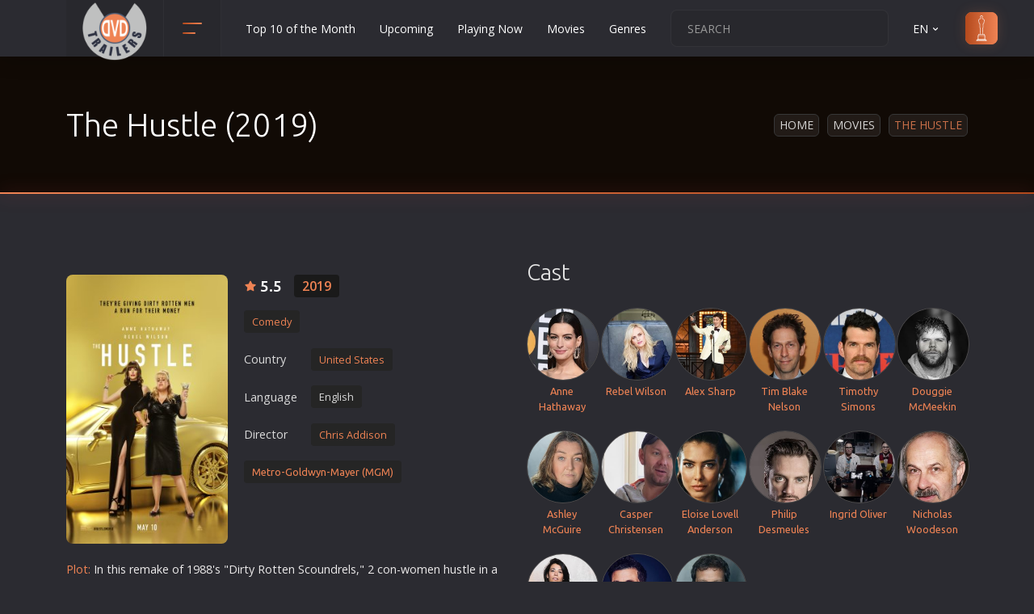

--- FILE ---
content_type: text/html; charset=UTF-8
request_url: https://www.dvd-trailers.gr/tainia/i_kompina_2019/en/
body_size: 15555
content:

<!DOCTYPE html>
<html lang="en"><head><meta http-equiv="Content-Type" content="text/html; charset=UTF-8">
	
	<meta name="viewport" content="width=device-width, initial-scale=1, shrink-to-fit=no">
	
	<link href="/css/new.css" rel="stylesheet" rel="preload" as="style" onload="this.onload=null;this.rel='stylesheet'">
	<link rel="preconnect" href="https://www.googletagmanager.com/gtag/js?id=G-J7YD8L0V7X" />
	<link rel="stylesheet" href="/css/main.css" rel="preload" as="style" onload="this.onload=null;this.rel='stylesheet'">
	
	
	<link rel="icon" type="image/png" href="/images/favicon.ico" sizes="32x32">
	<link rel="apple-touch-icon" href="/images/favicon.ico">
	<title>The Hustle (2019)</title>
	<meta name="description" content="Movie Η Κομπίνα, The Hustle - In this remake of 1988's Dirty Rotten Scoundrels, 2 con-women hustle in a small French Riviera town - one for small amounts from average men, and one for higher amounts wealthier...">
	<link rel="alternate" href="https://www.dvd-trailers.gr/tainia/i_kompina_2019/" hreflang="x-default" >	
	<link rel="alternate" href="https://www.dvd-trailers.gr/tainia/i_kompina_2019/" hreflang="el" >
	<link rel="alternate" href="https://www.dvd-trailers.gr/tainia/i_kompina_2019/en/" hreflang="en" >
	<link rel="canonical" href="https://www.dvd-trailers.gr/tainia/i_kompina_2019/en/" /><meta property="og:title" content="The Hustle (2019)" />
		<meta property="og:description" content="Movie Η Κομπίνα, The Hustle - In this remake of 1988's Dirty Rotten Scoundrels, 2 con-women hustle in a small French Riviera town - one for small amounts from average men, and one for higher amounts wealthier..." />
		<meta property="og:url" content="https://www.dvd-trailers.gr/tainia/i_kompina_2019/en/" />
		<meta property="og:image" content="https://www.dvd-trailers.gr/dvd/i_kompina_2019.jpg" />
		<meta property="og:image:width" content="240" />
		<meta property="og:image:height" content="400" />
		<meta property="og:type" content="website" />
		<meta property="fb:app_id" content="294675091741829">
		<meta property="og:site_name" content="DVD Trailers">
		<link rel="image_src" type="image/jpeg" href="https://www.dvd-trailers.gr/dvd/i_kompina_2019.jpg" />
	
</head>
<body>
    <header class="header">
        <div class="container">
            <div class="row">
                <div class="col-12">
                    <div class="header__content">
                        <a href="/en/" class="header__logo">
                            <img src="/images/logo.png" width="80" height="80" alt="Cinema movies, New movies in theatres and Netflix"  title="Cinema movies, New movies in theatres and Netflix">
                        </a>

                        <!-- header categories -->
                        <div class="header__categories">
                            <button class="header__categories-btn" type="button" data-bs-toggle="dropdown" aria-expanded="false">
                                <span></span>
                                <span></span>
                            </button>

                            <div class="dropdown-menu header__dropdown-menu header__dropdown-menu--categories">
                                <ul class="header__categories-list"><li><a href="/tainies/drasis/en/">Action</a></li><li><a href="/tainies/aisthisiakes/en/">Adult</a></li><li><a href="/tainies/peripeties/en/">Adventure</a></li><li><a href="/tainies/animation/en/">Animation</a></li><li><a href="/tainies/anime/en/">Anime</a></li><li><a href="/tainies/biographies/en/">Biography</a></li><li><a href="/tainies/classic/en/">Classic</a></li><li><a href="/tainies/komodies/en/">Comedy</a></li><li><a href="/tainies/astinomikes/en/">Crime</a></li><li><a href="/tainies/katastrofis/en/">Disaster</a></li><li><a href="/tainies/documentary/en/">Documentary</a></li><li><a href="/tainies/dramatikes/en/">Drama</a></li><li><a href="/tainies/erotikes/en/">Erotic</a></li><li><a href="/tainies/evropaikos/en/">European Cinema</a></li><li><a href="/tainies/oikogeniakes/en/">Family</a></li><li><a href="/tainies/fantasias/en/">Fantasy</a></li><li><a href="/tainies/film-noir/en/">Film-Noir</a></li><li><a href="/tainies/ellinikes/en/">Greek Cinema</a></li><li><a href="/tainies/istorikes/en/">History</a></li><li><a href="/tainies/tromou/en/">Horror</a></li><li><a href="/tainies/paidikes/en/">Kids</a></li></ul><ul class="header__categories-list"><li><a href="/tainies/polemikes-texnes/en/">Martial Arts</a></li><li><a href="/tainies/mousiki/en/">Music</a></li><li><a href="/tainies/musical/en/">Musical</a></li><li><a href="/tainies/mistiriou/en/">Mystery</a></li><li><a href="/tainies/politiki/en/">Political</a></li><li><a href="/tainies/thriskeftikes/en/">Religion</a></li><li><a href="/tainies/aisthimatikes/en/">Romance</a></li><li><a href="/tainies/epistimonikis-fantasias/en/">Sci-Fi</a></li><li><a href="/tainies/mikrou-mikous/en/">Short</a></li><li><a href="/tainies/koinonikes/en/">Social</a></li><li><a href="/tainies/sport/en/">Sport</a></li><li><a href="/tainies/epiviosis/en/">Survival</a></li><li><a href="/tainies/thriller/en/">Thriller</a></li><li><a href="/tainies/tileoptikes-seires/en/">TV Series</a></li><li><a href="/tainies/epoxis/en/">Vintage</a></li><li><a href="/tainies/polemikes/en/">War</a></li><li><a href="/tainies/western/en/">Western</a></li><li><a href="/tainies/ww2/en/">World War 2</a></li><li><a href="/tainies/neanikes/en/">Youth</a></li>
                                <li><a href="/tainies/xristougenniatikes/en/">Christmas</a></li>
		                        <li><a href="/tainies/romantikes-komodies/en/">Romance Comedies</a></li>
                                </ul>

                            </div>
                        </div>
 
                        <ul class="header__nav d-none d-xl-flex">
    <li class="header__nav-item"><a href="/tainies/top/en/" title="Top 10 of the Month" class="header__nav-link">Top 10 of the Month</a></li>
    <li class="header__nav-item"><a href="/tainies/prosexos/en/" title="Upcoming" class="header__nav-link">Upcoming</a></li>
    <li class="header__nav-item"><a href="/tainies/paizontai-tora/en/" title="Playing Now" class="header__nav-link">Playing Now</a></li>
    <li class="header__nav-item"><a href="/tainies/nees/en/" title="DVD" class="header__nav-link">Movies</a></li>
    <li class="header__nav-item"><a href="/tainies/categories/en/" title="Genres" class="header__nav-link">Genres</a></li></ul>

                        <div class="header__actions">
                            <form  class="header__search">
                                <input type="text" placeholder="SEARCH" id="str">
                                <button type="button" id="searchMe"><svg xmlns="http://www.w3.org/2000/svg" viewBox="0 0 24 24"><path d="M21.71,20.29,18,16.61A9,9,0,1,0,16.61,18l3.68,3.68a1,1,0,0,0,1.42,0A1,1,0,0,0,21.71,20.29ZM11,18a7,7,0,1,1,7-7A7,7,0,0,1,11,18Z"></path></svg></button>
                            </form>

                            <div class="header__language">
                                <a class="header__nav-link" href="" role="button" data-bs-toggle="dropdown" aria-expanded="false">EN <svg xmlns="http://www.w3.org/2000/svg" viewBox="0 0 24 24"><path d="M17,9.17a1,1,0,0,0-1.41,0L12,12.71,8.46,9.17a1,1,0,0,0-1.41,0,1,1,0,0,0,0,1.42l4.24,4.24a1,1,0,0,0,1.42,0L17,10.59A1,1,0,0,0,17,9.17Z"></path></svg></a>
                                <ul class="dropdown-menu header__dropdown-menu header__dropdown-menu--lang"><li><button class="ch-lang" data-lang="en">EN</button></li><li><button class="ch-lang" data-lang="el">EL</button></li>
                                </ul>
                            </div>

                            <a href="/tainies/oscars/en/" class="header__sign-in">
                            <svg xmlns="http://www.w3.org/2000/svg" xmlns:xlink="http://www.w3.org/1999/xlink" fill="#000000" height="800px" width="800px" version="1.1" id="Capa_1" viewBox="0 0 222.521 222.521" xml:space="preserve">
                                <path d="M152.969,222.521H69.552c-1.104,0-2-0.896-2-2v-9.14c-0.001-0.101,0.005-0.2,0.018-0.298  c0.048-0.355,0.189-0.681,0.398-0.951c0.131-0.17,0.291-0.321,0.475-0.443c0,0,0.001-0.001,0.002-0.001h0  c0.119-0.079,0.246-0.146,0.381-0.198l11.846-4.919c0.025-0.01,0.051-0.021,0.077-0.03v-28.764h-0.921c-1.104,0-2-0.896-2-2  s0.896-2,2-2h2.937v-7.873c0-1.104,0.896-2,2-2h14.247c0.626-0.703,1.365-1.644,1.64-2.3c0.388-1.013,0.448-6.536,0.106-10.012  c-0.139-1.416-0.769-3.45-1.378-5.417c-0.6-1.937-1.219-3.939-1.48-5.662c-0.467-3.083-0.707-8.54,0.155-13.772  c0.712-4.321,0.417-7.603-0.246-11.2c-0.217-1.179-0.513-2.393-0.826-3.679c-0.694-2.849-1.48-6.079-1.869-10.565  c-0.438-5.05,0.005-10.724,0.433-16.21c0.132-1.688,0.263-3.376,0.37-5.044c0.274-4.283-0.574-4.463-1.029-4.56  c-0.275-0.058-0.618-0.131-0.968-0.289c-1.25-0.563-3.018-2.025-4.341-5.795c-1.329-3.789-2.069-9.499-2.265-11.159  c-0.308-2.618-0.806-4.901-1.246-6.915c-0.118-0.544-0.233-1.068-0.338-1.575c-0.615-2.952-0.383-5.543,0.853-9.56  c1.134-3.686,3.994-5.177,7.614-7.066c1.208-0.63,2.579-1.345,4.053-2.224l0.214-0.127c2.367-1.412,3.796-2.264,4.264-2.804  c0.156-0.179,0.189-0.349,0.188-1.735v-0.165c0-0.974-0.303-2.489-0.654-4.244c-0.682-3.407-1.53-7.648-1.047-11.996  c0.715-6.432,6.852-7.928,10.047-7.825c3.206-0.096,9.333,1.394,10.047,7.825c0.483,4.348-0.365,8.588-1.046,11.996  c-0.351,1.754-0.654,3.269-0.654,4.243v0.165c-0.001,1.386,0.033,1.556,0.188,1.735c0.468,0.54,1.897,1.392,4.264,2.804l0.214,0.127  c1.474,0.879,2.844,1.594,4.053,2.224c3.621,1.889,6.48,3.38,7.614,7.066c1.236,4.017,1.467,6.608,0.852,9.559l0,0  c-0.106,0.509-0.221,1.035-0.34,1.581c-0.438,2.012-0.936,4.293-1.244,6.909c-0.195,1.659-0.935,7.367-2.265,11.158  c-1.323,3.771-3.09,5.233-4.34,5.796c-0.352,0.158-0.694,0.231-0.969,0.289c-0.456,0.097-1.303,0.277-1.03,4.56  c0.106,1.667,0.238,3.353,0.37,5.04c0.428,5.488,0.871,11.164,0.433,16.215c-0.389,4.488-1.176,7.717-1.87,10.567  c-0.313,1.285-0.608,2.499-0.826,3.677c-0.663,3.597-0.958,6.878-0.245,11.2c0.862,5.232,0.623,10.689,0.155,13.772  c-0.261,1.723-0.881,3.724-1.48,5.66c-0.609,1.968-1.239,4.002-1.378,5.418c-0.342,3.476-0.282,8.999,0.108,10.016  c0.279,0.666,1.04,1.621,1.64,2.295h14.245c1.104,0,2,0.896,2,2v7.873h2.937c1.104,0,2,0.896,2,2s-0.896,2-2,2h-0.922v28.764  c0.026,0.01,0.052,0.02,0.077,0.03l11.846,4.919c0.135,0.052,0.262,0.119,0.381,0.198c0.187,0.124,0.349,0.276,0.481,0.45  c0.206,0.268,0.345,0.588,0.394,0.938c0.014,0.101,0.021,0.203,0.019,0.306v9.14C154.969,221.626,154.073,222.521,152.969,222.521z   M71.552,218.521h79.416v-5.167H71.552V218.521z M79.584,209.354h63.354l-2.255-0.937H81.839L79.584,209.354z M84.75,204.417h53.021  l-0.015-28.641H84.75V204.417z M86.765,171.776h48.992v-5.873H86.765V171.776z M103.968,161.903h14.586  c-0.142-0.251-0.268-0.504-0.373-0.753c-0.961-2.291-0.623-9.667-0.398-11.95c0.179-1.819,0.87-4.051,1.538-6.209  c0.556-1.795,1.13-3.651,1.346-5.077c0.457-3.016,0.589-8.057-0.146-12.522c-0.807-4.894-0.48-8.566,0.258-12.575  c0.238-1.29,0.546-2.557,0.873-3.899c0.66-2.71,1.409-5.782,1.771-9.965c0.409-4.724-0.021-10.232-0.436-15.559  c-0.133-1.706-0.266-3.411-0.374-5.096c-0.346-5.42,0.908-8.03,4.19-8.728c0.083-0.018,0.161-0.031,0.23-0.052  c0.048-0.026,1.132-0.583,2.136-3.444c0.806-2.296,1.579-6.147,2.067-10.301c0.331-2.81,0.85-5.192,1.308-7.294  c0.116-0.533,0.229-1.047,0.332-1.544v0c0.401-1.925,0.406-3.781-0.759-7.566c-0.617-2.004-2.175-2.888-5.641-4.696  c-1.256-0.655-2.68-1.398-4.251-2.335l-0.214-0.128c-5.552-3.311-6.406-3.82-6.403-7.976v-0.163c0-1.37,0.339-3.065,0.731-5.027  c0.627-3.136,1.408-7.04,0.993-10.77c-0.493-4.442-5.762-4.273-5.99-4.267c-0.055,0.002-0.109,0.002-0.164,0  c-0.563-0.026-5.51-0.05-5.99,4.267c-0.415,3.73,0.366,7.633,0.994,10.77c0.393,1.962,0.731,3.658,0.731,5.028v0.163  c0.002,4.155-0.851,4.665-6.403,7.976l-0.214,0.128c-1.572,0.938-2.996,1.68-4.251,2.335c-3.466,1.808-5.024,2.691-5.641,4.696  c-1.165,3.785-1.161,5.641-0.76,7.567c0.103,0.495,0.215,1.007,0.331,1.538c0.459,2.103,0.979,4.487,1.31,7.3  c0.489,4.155,1.261,8.006,2.066,10.301c1.004,2.861,2.088,3.418,2.208,3.473c-0.004-0.009,0.076,0.007,0.158,0.024  c3.283,0.698,4.536,3.308,4.19,8.728c-0.108,1.687-0.241,3.393-0.374,5.1c-0.415,5.325-0.844,10.832-0.435,15.554  c0.362,4.183,1.11,7.254,1.77,9.964c0.327,1.343,0.636,2.61,0.874,3.901c0.739,4.01,1.065,7.683,0.258,12.575  c-0.735,4.465-0.604,9.507-0.146,12.522c0.216,1.426,0.791,3.283,1.346,5.079c0.668,2.158,1.359,4.389,1.538,6.208  c0.225,2.284,0.563,9.659-0.398,11.95C104.236,161.399,104.109,161.652,103.968,161.903z"/>
                                </svg>
                                <span>oscars</span>
                            </a>
                        </div>

                        <button class="header__btn d-flex d-xl-none ms-auto" type="button">
                            <span></span>
                            <span></span>
                            <span></span>
                        </button>

                    </div>
                </div>
            </div>
        </div>
    </header>
    <div class="menu" itemscope itemtype="https://schema.org/WebSite">
        <meta itemprop="url" content="https://www.dvd-trailers.gr"/>
		<form class="menu__search" itemprop="potentialAction" itemscope itemtype="https://schema.org/SearchAction">
            <meta itemprop="target" content="https://www.dvd-trailers.gr/search/{search_term_string}"/>
			<input type="text" name="search_term_string" placeholder="SEARCH" itemprop="query-input" id="str2" required>
			<button type="button" id="searchMe2"><svg xmlns="http://www.w3.org/2000/svg" viewBox="0 0 24 24"><path d="M21.71,20.29,18,16.61A9,9,0,1,0,16.61,18l3.68,3.68a1,1,0,0,0,1.42,0A1,1,0,0,0,21.71,20.29ZM11,18a7,7,0,1,1,7-7A7,7,0,0,1,11,18Z"></path></svg></button>
		</form>
		<ul class="menu__nav">
    <li class="menu__nav-item"><a href="/tainies/top/en/" title="Top 10 of the Month" class="menu__nav-link">Top 10 of the Month</a></li>
    <li class="menu__nav-item"><a href="/tainies/prosexos/en/" title="Upcoming" class="menu__nav-link">Upcoming</a></li>
    <li class="menu__nav-item"><a href="/tainies/paizontai-tora/en/" title="Playing Now" class="menu__nav-link">Playing Now</a></li>
    <li class="menu__nav-item"><a href="/tainies/nees/en/" title="DVD" class="menu__nav-link">Movies</a></li>
    <li class="menu__nav-item"><a href="/tainies/categories/en/" title="Genres" class="menu__nav-link">Genres</a></li>
        <li class="menu__nav-item"><a href="/contact/en/" title="Contact" class="header__nav-link">Contact</a></li>
        </ul>
	</div>
    <section class="section section--first section--bg" >
        <div class="overlay">
            <div class="container">
                <div class="row">
                    <div class="col-12">
                        <div class="section__wrap">
                            <!-- section title -->
                            <h1 class="section__title section__title--head">The Hustle (2019)</h1>
                            <!-- end section title -->
                            <ul class="breadcrumbs"><li class="breadcrumbs__item"><a href="https://www.dvd-trailers.gr/en/">Home</a></li><li class="breadcrumbs__item"><a href="/tainies/nees/en/">Movies</a></li><li class="breadcrumbs__item">The Hustle</li>
                            </ul>
                        </div>
                    </div>
                </div>
            </div>
        </div>
	</section>
    <div  itemscope itemtype="http://schema.org/Movie">
        <section class="section">
            <div class="section__details-bg"></div>
            <div class="container" >
                <meta itemprop="dateCreated" content="2019-06-06T00:00:00+03:00" />
                <meta itemprop="name" content="The Hustle" />
                <div class="row mb-5">
                    <div class="col-12">
                        <h2 class="section__title section__title--head"></h2>
                    </div>
                    <div class="col-12 col-xl-6">
                        <div class="item item--details">

                            <div class="item__cover">
                                <a href="/posters/i_kompina_2019.jpg" title="The Hustle" class="image-wrap" data-fancybox >
                                    <img  src="https://www.dvd-trailers.gr/dvd/i_kompina_2019.jpg" alt="The Hustle" title="The Hustle"  itemprop="image"  width="360" height="600"/>
                                    <span class="item__play">
                                        <svg xmlns="http://www.w3.org/2000/svg" viewBox="0 0 24 24"><path d="M18.54,9,8.88,3.46a3.42,3.42,0,0,0-5.13,3V17.58A3.42,3.42,0,0,0,7.17,21a3.43,3.43,0,0,0,1.71-.46L18.54,15a3.42,3.42,0,0,0,0-5.92Zm-1,4.19L7.88,18.81a1.44,1.44,0,0,1-1.42,0,1.42,1.42,0,0,1-.71-1.23V6.42a1.42,1.42,0,0,1,.71-1.23A1.51,1.51,0,0,1,7.17,5a1.54,1.54,0,0,1,.71.19l9.66,5.58a1.42,1.42,0,0,1,0,2.46Z"/></svg>
                                    </span>	
                                </a>
                            </div>


                            <div class="item__content">
                                <div class="item__wrap">
                                        <span class="item__rate large">5.5</span>
                                        <div itemprop="aggregateRating" itemscope itemtype="https://schema.org/AggregateRating">
                                            <meta itemprop="ratingValue" content="55">
                                            <meta itemprop="reviewCount" content="25">
                                            <meta itemprop="bestRating" content="100">
                                        </div>
                                    <ul class="item__list ">
                                        <li class="large"><a href="/tainies/2019/en/" title="2019">2019</a></li>
                                    </ul>
                                </div>

                                <ul class="item__meta">
                                    <li><a href="/tainies/komodies/en/" title="Comedy"><span itemprop="genre">Comedy</span></a></li>
                                    <li class="my-2"><span class="me-2 stdWidth">Country</span><a href="/tainies/united-states/en/" title="United States" itemprop="countryOfOrigin" itemscope itemtype="https://schema.org/Country"><span itemprop="name" class="d-none">United States</span><span class="black">United States</span></a>
                                    </li><li class="my-2"><span class="me-2 stdWidth">Language</span><span class="genTag">English</span></li><li class="my-2"><span class="me-2 stdWidth">Director</span><a href="/tainies/directors/18388/en/"  title="Chris Addison" ><span class="black" itemprop="director">Chris Addison</span></a></li><div class="mt-2"><a href="/tainies/studio/9/en/" title="Metro-Goldwyn-Mayer (MGM)" itemprop="productionCompany" itemscope itemtype="https://schema.org/Organization"><span itemprop="name">Metro-Goldwyn-Mayer (MGM)</span></a></div>
                                    
                                </ul>
                            </div>
                                <div class="item__description item__description--details">
                                    <p class="mainDescr"><span>Plot:</span> In this remake of 1988's "Dirty Rotten Scoundrels," 2 con-women hustle in a small French Riviera town - one for small amounts from average men, and one for higher amounts wealthier men. They bet on what looks like an easy target. Winner gets $500K from him, and the loser leaves town forever.</p>
                                </div><p class="altDescr px-3 py-3 mt-3"><span>Alternative Plot:</span> Josephine Chesterfield is a glamorous, seductive British woman who has a penchant for defrauding gullible men out of their money. Into her well-ordered, meticulous world comes Penny Rust, a cunning and fun-loving Australian woman who lives to swindle unsuspecting marks. Despite their different methods, the two grifters soon join forces for the ultimate score -- a young and naive tech billionaire in the South of France.</p>
                        </div>
		<div class="row">
            <div class="col-lg-12 w-100">
				<div class="randBanHor12 my-0 text-center" >
					<!-- DVD_Responsive -->
					<ins class="adsbygoogle"
						style="display:block;min-height:400px !important"
						data-ad-client="ca-pub-1848434188995238"
						data-ad-slot="9232357965"
						data-ad-format="auto"
						data-full-width-responsive="true">
					</ins>
					<script>
						(adsbygoogle = window.adsbygoogle || []).push({});
					</script>
				</div>
			</div>
		</div>
                            <div class="comments__actions mt-4">
                                <p class="m-0">Rate this movie!</p>
                                <div class="comments__rate">
                                        <button type="button" class="ipRating up"><svg xmlns="http://www.w3.org/2000/svg" viewBox="0 0 24 24"><path d="M21.3,10.08A3,3,0,0,0,19,9H14.44L15,7.57A4.13,4.13,0,0,0,11.11,2a1,1,0,0,0-.91.59L7.35,9H5a3,3,0,0,0-3,3v7a3,3,0,0,0,3,3H17.73a3,3,0,0,0,2.95-2.46l1.27-7A3,3,0,0,0,21.3,10.08ZM7,20H5a1,1,0,0,1-1-1V12a1,1,0,0,1,1-1H7Zm13-7.82-1.27,7a1,1,0,0,1-1,.82H9V10.21l2.72-6.12A2.11,2.11,0,0,1,13.1,6.87L12.57,8.3A2,2,0,0,0,14.44,11H19a1,1,0,0,1,.77.36A1,1,0,0,1,20,12.18Z"></path></svg><span>16</span></button>

                                        <button type="button" class="ipRating down"><span>9</span><svg xmlns="http://www.w3.org/2000/svg" viewBox="0 0 24 24"><path d="M19,2H6.27A3,3,0,0,0,3.32,4.46l-1.27,7A3,3,0,0,0,5,15H9.56L9,16.43A4.13,4.13,0,0,0,12.89,22a1,1,0,0,0,.91-.59L16.65,15H19a3,3,0,0,0,3-3V5A3,3,0,0,0,19,2ZM15,13.79l-2.72,6.12a2.13,2.13,0,0,1-1.38-2.78l.53-1.43A2,2,0,0,0,9.56,13H5a1,1,0,0,1-.77-.36A1,1,0,0,1,4,11.82l1.27-7a1,1,0,0,1,1-.82H15ZM20,12a1,1,0,0,1-1,1H17V4h2a1,1,0,0,1,1,1Z"></path></svg></button>
                                </div><span class="rated float-end d-none">Rated</span>
                            </div>
                    </div>
                    <div class="col-12 col-xl-6"><h3 class="mt-4 mt-xl-0" title="16837">Cast</h3><div class="row actDirDiv mt-4 g-1"><div class="col-4 col-sm-3 col-md-3 col-lg-2 col-xl-2 actDirOne text-center">
                                <a href="/tainies/actors/18647/en/" alt="Anne Hathaway">
                                    <img data-original="/photos/actors/Anne Hathaway.jpg" src="/photos/actors/Anne Hathaway.jpg" alt="Anne Hathaway" title="Anne Hathaway" class="lazyload actAndDir img-responsive thumb2" width="88" height="88">
                                </a><div class="actDivTitle mt-1 mb-3">
                                <a href="/tainies/actors/18647/en/" title="Anne Hathaway"><span itemprop="actor">Anne Hathaway</span></a></div></div><div class="col-4 col-sm-3 col-md-3 col-lg-2 col-xl-2 actDirOne text-center">
                                <a href="/tainies/actors/107858/en/" alt="Rebel Wilson">
                                    <img data-original="/photos/actors/Rebel Wilson.jpg" src="/photos/actors/Rebel Wilson.jpg" alt="Rebel Wilson" title="Rebel Wilson" class="lazyload actAndDir img-responsive thumb2" width="88" height="88">
                                </a><div class="actDivTitle mt-1 mb-3">
                                <a href="/tainies/actors/107858/en/" title="Rebel Wilson"><span itemprop="actor">Rebel Wilson</span></a></div></div><div class="col-4 col-sm-3 col-md-3 col-lg-2 col-xl-2 actDirOne text-center">
                                <a href="/tainies/actors/98180/en/" alt="Alex Sharp">
                                    <img data-original="/photos/actors/Alex Sharp.jpg" src="/photos/actors/Alex Sharp.jpg" alt="Alex Sharp" title="Alex Sharp" class="lazyload actAndDir img-responsive thumb2" width="88" height="88">
                                </a><div class="actDivTitle mt-1 mb-3">
                                <a href="/tainies/actors/98180/en/" title="Alex Sharp"><span itemprop="actor">Alex Sharp</span></a></div></div><div class="col-4 col-sm-3 col-md-3 col-lg-2 col-xl-2 actDirOne text-center">
                                <a href="/tainies/actors/31546/en/" alt="Tim Blake Nelson">
                                    <img data-original="/photos/actors/Tim Blake Nelson.jpg" src="/photos/actors/Tim Blake Nelson.jpg" alt="Tim Blake Nelson" title="Tim Blake Nelson" class="lazyload actAndDir img-responsive thumb2" width="88" height="88">
                                </a><div class="actDivTitle mt-1 mb-3">
                                <a href="/tainies/actors/31546/en/" title="Tim Blake Nelson"><span itemprop="actor">Tim Blake Nelson</span></a></div></div><div class="col-4 col-sm-3 col-md-3 col-lg-2 col-xl-2 actDirOne text-center">
                                <a href="/tainies/actors/111378/en/" alt="Timothy Simons">
                                    <img data-original="/photos/actors/Timothy Simons.jpg" src="/photos/actors/Timothy Simons.jpg" alt="Timothy Simons" title="Timothy Simons" class="lazyload actAndDir img-responsive thumb2" width="88" height="88">
                                </a><div class="actDivTitle mt-1 mb-3">
                                <a href="/tainies/actors/111378/en/" title="Timothy Simons"><span itemprop="actor">Timothy Simons</span></a></div></div><div class="col-4 col-sm-3 col-md-3 col-lg-2 col-xl-2 actDirOne text-center">
                                <a href="/tainies/actors/138535/en/" alt="Douggie McMeekin">
                                    <img data-original="/photos/actors/Douggie McMeekin.jpg" src="/photos/actors/Douggie McMeekin.jpg" alt="Douggie McMeekin" title="Douggie McMeekin" class="lazyload actAndDir img-responsive thumb2" width="88" height="88">
                                </a><div class="actDivTitle mt-1 mb-3">
                                <a href="/tainies/actors/138535/en/" title="Douggie McMeekin"><span itemprop="actor">Douggie McMeekin</span></a></div></div><div class="col-4 col-sm-3 col-md-3 col-lg-2 col-xl-2 actDirOne text-center">
                                <a href="/tainies/actors/138536/en/" alt="Ashley McGuire">
                                    <img data-original="/photos/actors/Ashley McGuire.jpg" src="/photos/actors/Ashley McGuire.jpg" alt="Ashley McGuire" title="Ashley McGuire" class="lazyload actAndDir img-responsive thumb2" width="88" height="88">
                                </a><div class="actDivTitle mt-1 mb-3">
                                <a href="/tainies/actors/138536/en/" title="Ashley McGuire"><span itemprop="actor">Ashley McGuire</span></a></div></div><div class="col-4 col-sm-3 col-md-3 col-lg-2 col-xl-2 actDirOne text-center">
                                <a href="/tainies/actors/108317/en/" alt="Casper Christensen">
                                    <img data-original="/photos/actors/Casper Christensen.jpg" src="/photos/actors/Casper Christensen.jpg" alt="Casper Christensen" title="Casper Christensen" class="lazyload actAndDir img-responsive thumb2" width="88" height="88">
                                </a><div class="actDivTitle mt-1 mb-3">
                                <a href="/tainies/actors/108317/en/" title="Casper Christensen"><span itemprop="actor">Casper Christensen</span></a></div></div><div class="col-4 col-sm-3 col-md-3 col-lg-2 col-xl-2 actDirOne text-center">
                                <a href="/tainies/actors/138537/en/" alt="Eloise Lovell Anderson">
                                    <img data-original="/photos/actors/Eloise Lovell Anderson.jpg" src="/photos/actors/Eloise Lovell Anderson.jpg" alt="Eloise Lovell Anderson" title="Eloise Lovell Anderson" class="lazyload actAndDir img-responsive thumb2" width="88" height="88">
                                </a><div class="actDivTitle mt-1 mb-3">
                                <a href="/tainies/actors/138537/en/" title="Eloise Lovell Anderson"><span itemprop="actor">Eloise Lovell Anderson</span></a></div></div><div class="col-4 col-sm-3 col-md-3 col-lg-2 col-xl-2 actDirOne text-center">
                                <a href="/tainies/actors/114269/en/" alt="Philip Desmeules">
                                    <img data-original="/photos/actors/Philip Desmeules.jpg" src="/photos/actors/Philip Desmeules.jpg" alt="Philip Desmeules" title="Philip Desmeules" class="lazyload actAndDir img-responsive thumb2" width="88" height="88">
                                </a><div class="actDivTitle mt-1 mb-3">
                                <a href="/tainies/actors/114269/en/" title="Philip Desmeules"><span itemprop="actor">Philip Desmeules</span></a></div></div><div class="col-4 col-sm-3 col-md-3 col-lg-2 col-xl-2 actDirOne text-center">
                                <a href="/tainies/actors/123168/en/" alt="Ingrid Oliver">
                                    <img data-original="/photos/actors/Ingrid Oliver.jpg" src="/photos/actors/Ingrid Oliver.jpg" alt="Ingrid Oliver" title="Ingrid Oliver" class="lazyload actAndDir img-responsive thumb2" width="88" height="88">
                                </a><div class="actDivTitle mt-1 mb-3">
                                <a href="/tainies/actors/123168/en/" title="Ingrid Oliver"><span itemprop="actor">Ingrid Oliver</span></a></div></div><div class="col-4 col-sm-3 col-md-3 col-lg-2 col-xl-2 actDirOne text-center">
                                <a href="/tainies/actors/45671/en/" alt="Nicholas Woodeson">
                                    <img data-original="/photos/actors/Nicholas Woodeson.jpg" src="/photos/actors/Nicholas Woodeson.jpg" alt="Nicholas Woodeson" title="Nicholas Woodeson" class="lazyload actAndDir img-responsive thumb2" width="88" height="88">
                                </a><div class="actDivTitle mt-1 mb-3">
                                <a href="/tainies/actors/45671/en/" title="Nicholas Woodeson"><span itemprop="actor">Nicholas Woodeson</span></a></div></div><div class="col-4 col-sm-3 col-md-3 col-lg-2 col-xl-2 actDirOne text-center">
                                <a href="/tainies/actors/138538/en/" alt="Celine Arden">
                                    <img data-original="/photos/actors/Celine Arden.jpg" src="/photos/actors/Celine Arden.jpg" alt="Celine Arden" title="Celine Arden" class="lazyload actAndDir img-responsive thumb2" width="88" height="88">
                                </a><div class="actDivTitle mt-1 mb-3">
                                <a href="/tainies/actors/138538/en/" title="Celine Arden"><span itemprop="actor">Celine Arden</span></a></div></div><div class="col-4 col-sm-3 col-md-3 col-lg-2 col-xl-2 actDirOne text-center">
                                <a href="/tainies/actors/47772/en/" alt="Raffaello Degruttola">
                                    <img data-original="/photos/actors/Raffaello Degruttola.jpg" src="/photos/actors/Raffaello Degruttola.jpg" alt="Raffaello Degruttola" title="Raffaello Degruttola" class="lazyload actAndDir img-responsive thumb2" width="88" height="88">
                                </a><div class="actDivTitle mt-1 mb-3">
                                <a href="/tainies/actors/47772/en/" title="Raffaello Degruttola"><span itemprop="actor">Raffaello Degruttola</span></a></div></div><div class="col-4 col-sm-3 col-md-3 col-lg-2 col-xl-2 actDirOne text-center">
                                <a href="/tainies/actors/138034/en/" alt="Alex Gaumond">
                                    <img data-original="/photos/actors/Alex Gaumond.jpg" src="/photos/actors/Alex Gaumond.jpg" alt="Alex Gaumond" title="Alex Gaumond" class="lazyload actAndDir img-responsive thumb2" width="88" height="88">
                                </a><div class="actDivTitle mt-1 mb-3">
                                <a href="/tainies/actors/138034/en/" title="Alex Gaumond"><span itemprop="actor">Alex Gaumond</span></a></div></div></div>
							<div class="row mt-5">
                                <div class="col-lg-12">
                                    <h3 class="mb-3">Trailer</h3>
                                    <div class="videoWrapper">
                                        <div itemprop="trailer" itemscope itemtype="http://schema.org/VideoObject">
                                            <meta itemprop="name" content="The Hustle">
                                            <meta itemprop="description" content="Watch the movie trailer The Hustle">
                                            <meta itemprop="thumbnailUrl" content="https://www.dvd-trailers.gr/dvd/i_kompina_2019.jpg">
                                            <meta itemprop="embedURL" content="https://www.youtube.com/watch?v=BFtleoDbgP0?si=yJyjyTxPZXkLHIYE" />
                                            <meta itemprop="uploadDate" content="2019-06-06T00:00:00+03:00" />
                                            <meta itemprop="url" content="https://www.youtube.com/watch?v=BFtleoDbgP0?si=yJyjyTxPZXkLHIYE"><iframe width="560" height="315" src="https://www.youtube.com/embed/BFtleoDbgP0?si=yJyjyTxPZXkLHIYE" title="YouTube video player" frameborder="0" allow="accelerometer; autoplay; clipboard-write; encrypted-media; gyroscope; picture-in-picture; web-share" allowfullscreen></iframe>
                                        </div>
                                    </div>
                                </div>
                            </div>
                        <div class="row mb-4 mb-sm-0">
                            <div class="col-12">
                                <!-- AddToAny BEGIN -->
                                <div class="a2a_kit a2a_kit_size_32 a2a_default_style mt-4 d-inline-block">
                                    <a class="a2a_dd" href="https://www.addtoany.com/share"></a>
                                    <a class="a2a_button_facebook"></a>
                                    <a class="a2a_button_twitter"></a>
                                    <a class="a2a_button_email"></a>
                                    <a class="a2a_button_whatsapp"></a>
                                    <a class="a2a_button_viber"></a>
                                </div>
                                <script async src="https://static.addtoany.com/menu/page.js"></script>
                                <!-- AddToAny END -->
                            </div>
                        </div>
                    </div>
                </div>
		<div class="row">
            <div class="col-lg-12 w-100">
				<div class="randBanHor12 my-0 text-center" >
					<!-- DVD_Responsive -->
					<ins class="adsbygoogle"
						style="display:block;min-height:400px !important"
						data-ad-client="ca-pub-1848434188995238"
						data-ad-slot="9232357965"
						data-ad-format="auto"
						data-full-width-responsive="true">
					</ins>
					<script>
						(adsbygoogle = window.adsbygoogle || []).push({});
					</script>
				</div>
			</div>
		</div>
                    <div class="row mt-5">
						<div class="col-12">
                            <h3 class="mb-3">Media</h3>
                            <div class="photos__carousel splide">
                                <div class="splide__track">
                                    <ul class="splide__list">
                                        <li class="splide__slide">
                                            <div class="item item--big">
                                                <a href="https://www.dvd-trailers.gr/photos/media/the_hustle_2019_4740.jpg" class="item__cover"  title="Anne Hathaway and Rebel Wilson in The Hustle (2019)" data-fancybox="gallery" data-caption="Anne Hathaway and Rebel Wilson in The Hustle (2019)">
                                                    <div class="cover lazyload aspect2" data-bg="https://www.dvd-trailers.gr/photos/media/the_hustle_2019_4740.jpg" alt="Anne Hathaway and Rebel Wilson in The Hustle (2019)"></div>
                                                </a>                                            
                                            </div>
                                        </li>
                                        <li class="splide__slide">
                                            <div class="item item--big">
                                                <a href="https://www.dvd-trailers.gr/photos/media/the_hustle_2019_4741.jpg" class="item__cover"  title="Anne Hathaway and Rebel Wilson in The Hustle (2019)" data-fancybox="gallery" data-caption="Anne Hathaway and Rebel Wilson in The Hustle (2019)">
                                                    <div class="cover lazyload aspect2" data-bg="https://www.dvd-trailers.gr/photos/media/the_hustle_2019_4741.jpg" alt="Anne Hathaway and Rebel Wilson in The Hustle (2019)"></div>
                                                </a>                                            
                                            </div>
                                        </li>
                                        <li class="splide__slide">
                                            <div class="item item--big">
                                                <a href="https://www.dvd-trailers.gr/photos/media/the_hustle_2019_4742.jpg" class="item__cover"  title="Anne Hathaway and Rebel Wilson in The Hustle (2019)" data-fancybox="gallery" data-caption="Anne Hathaway and Rebel Wilson in The Hustle (2019)">
                                                    <div class="cover lazyload aspect2" data-bg="https://www.dvd-trailers.gr/photos/media/the_hustle_2019_4742.jpg" alt="Anne Hathaway and Rebel Wilson in The Hustle (2019)"></div>
                                                </a>                                            
                                            </div>
                                        </li>
                                        <li class="splide__slide">
                                            <div class="item item--big">
                                                <a href="https://www.dvd-trailers.gr/photos/media/the_hustle_2019_4743.jpg" class="item__cover"  title="Julio Macias at an event for The Hustle (2019)" data-fancybox="gallery" data-caption="Julio Macias at an event for The Hustle (2019)">
                                                    <div class="cover lazyload aspect2" data-bg="https://www.dvd-trailers.gr/photos/media/the_hustle_2019_4743.jpg" alt="Julio Macias at an event for The Hustle (2019)"></div>
                                                </a>                                            
                                            </div>
                                        </li>
                                        <li class="splide__slide">
                                            <div class="item item--big">
                                                <a href="https://www.dvd-trailers.gr/photos/media/the_hustle_2019_4748.jpg" class="item__cover"  title="Anne Hathaway and Rebel Wilson in The Hustle (2019)" data-fancybox="gallery" data-caption="Anne Hathaway and Rebel Wilson in The Hustle (2019)">
                                                    <div class="cover lazyload aspect2" data-bg="https://www.dvd-trailers.gr/photos/media/the_hustle_2019_4748.jpg" alt="Anne Hathaway and Rebel Wilson in The Hustle (2019)"></div>
                                                </a>                                            
                                            </div>
                                        </li>
                                        <li class="splide__slide">
                                            <div class="item item--big">
                                                <a href="https://www.dvd-trailers.gr/photos/media/the_hustle_2019_4750.jpg" class="item__cover"  title="Anne Hathaway and Rebel Wilson in The Hustle (2019)" data-fancybox="gallery" data-caption="Anne Hathaway and Rebel Wilson in The Hustle (2019)">
                                                    <div class="cover lazyload aspect2" data-bg="https://www.dvd-trailers.gr/photos/media/the_hustle_2019_4750.jpg" alt="Anne Hathaway and Rebel Wilson in The Hustle (2019)"></div>
                                                </a>                                            
                                            </div>
                                        </li>
                                        <li class="splide__slide">
                                            <div class="item item--big">
                                                <a href="https://www.dvd-trailers.gr/photos/media/the_hustle_2019_4753.jpg" class="item__cover"  title="Anne Hathaway and Rebel Wilson in The Hustle (2019)" data-fancybox="gallery" data-caption="Anne Hathaway and Rebel Wilson in The Hustle (2019)">
                                                    <div class="cover lazyload aspect2" data-bg="https://www.dvd-trailers.gr/photos/media/the_hustle_2019_4753.jpg" alt="Anne Hathaway and Rebel Wilson in The Hustle (2019)"></div>
                                                </a>                                            
                                            </div>
                                        </li>
                                        <li class="splide__slide">
                                            <div class="item item--big">
                                                <a href="https://www.dvd-trailers.gr/photos/media/the_hustle_2019_4754.jpg" class="item__cover"  title="Anne Hathaway and Rebel Wilson in The Hustle (2019)" data-fancybox="gallery" data-caption="Anne Hathaway and Rebel Wilson in The Hustle (2019)">
                                                    <div class="cover lazyload aspect2" data-bg="https://www.dvd-trailers.gr/photos/media/the_hustle_2019_4754.jpg" alt="Anne Hathaway and Rebel Wilson in The Hustle (2019)"></div>
                                                </a>                                            
                                            </div>
                                        </li>
                                        <li class="splide__slide">
                                            <div class="item item--big">
                                                <a href="https://m.media-amazon.com/images/M/MV5BOTczMzY2Nzg5NV5BMl5BanBnXkFtZTgwNzMzMDcyNzM@._V1_.jpg" class="item__cover"  title="Anne Hathaway and Rebel Wilson in The Hustle (2019)" data-fancybox="gallery" data-caption="Anne Hathaway and Rebel Wilson in The Hustle (2019)">
                                                    <div class="cover lazyload aspect2" data-bg="https://m.media-amazon.com/images/M/MV5BOTczMzY2Nzg5NV5BMl5BanBnXkFtZTgwNzMzMDcyNzM@._V1_.jpg" alt="Anne Hathaway and Rebel Wilson in The Hustle (2019)"></div>
                                                </a>                                            
                                            </div>
                                        </li>
                                        <li class="splide__slide">
                                            <div class="item item--big">
                                                <a href="https://www.dvd-trailers.gr/photos/media/the_hustle_2019_4759.jpg" class="item__cover"  title="Emma Davies and Alex Sharp in The Hustle (2019)" data-fancybox="gallery" data-caption="Emma Davies and Alex Sharp in The Hustle (2019)">
                                                    <div class="cover lazyload aspect2" data-bg="https://www.dvd-trailers.gr/photos/media/the_hustle_2019_4759.jpg" alt="Emma Davies and Alex Sharp in The Hustle (2019)"></div>
                                                </a>                                            
                                            </div>
                                        </li>
                                    </ul>
                                </div>
                            </div>
                        </div>
                    </div>
            </div>
        </section>
        <section class="home py-3">
            <div class="container">
                <div class="row bestTags d-flex justify-content-center">
                    <div class="col text-center"><a href="/tainies/komodies/kaliteres/en/">Best Comedies</a></div>
                    <div class="col text-center"><a href="/tainies/komodies/seires/en/">Comedy series</a></div>
                    <div class="col text-center"><a href="/tainies/kaliteres/2019/en/">Best Movies of 2019</a></div>
                </div>
            </div>
        </section></p>
    <section class="content mt-5">
        <div class="container">
            <div class="row">
                <div class="col-12">
                    <div class="content__title">Movie review by visitors</div>
                </div>
            </div>
            <div class="row">
                <div class="col-12">
                    <ul class="comments__list">
					</ul>
                </div>
            </div>
            <div class="row">
                <div class="col-12">
                    <h5 class="text-secondary">Have you seen <span class="white">The Hustle</span>; Write a review</h3>
                    <form action="#" class="sign__form sign__form--contacts">
                        <div class="row">
                            <div class="col-12">
                                <div class="sign__group">
                                    <input type="text" class="sign__input" id="name" placeholder="Name">
                                </div>
                            </div>


                            <div class="col-12">
                                <div class="sign__group mb-0">
                                    <textarea name="text" class="sign__textarea" id="userComment" placeholder="Comments"></textarea>
                                </div>
                            </div>
                            <div class="col-12 my-2">
                                <div id="rateMovie" class="d-inline-block mb-1">
                                    <span class="ratyli" data-rate="1"></span>
                                </div>
                                <div class="ratingWarning d-inline-block ms-0 ms-lg-4">To be able to rate the movie, your review must exceed 350 characters</div>
                            </div>
                            <input type="hidden" name="rating" id="rating" value="1" />
                            <div class="col-12">
                                <button type="button" class="sign__btn sign__btn--small" id="myComments"><span>Send</span></button>
                            </div>
                            <div class="col-12  errorMessage">
                                <div class="col-12"><p class="alert alert-warning mt-5">
                            </div>
                        </div>
                    </form>
                </div>
            </div>
        </div>
    </section></div>
	<footer class="footer">
		<div class="container">
			<div class="row">
				<div class="col-12 col-md-12 col-lg-12 col-xl-3">
					<div class="footer__logo">
						<img src="/images/logo.png" alt="Cinema movies, New movies in theatres and Netflix">
					</div>
					<p class="footer__tagline">All new DVD movies, releases, trailers and all new films in cinema</p>
					<div class="socials mt-3">
						<a href="https://www.youtube.com/@DvdTrailersGreece" target="_blank" rel="noopener"><svg xmlns="http://www.w3.org/2000/svg" viewBox="0 0 448 512"><path d="M282 256.2l-95.2-54.1V310.3L282 256.2zM384 32H64C28.7 32 0 60.7 0 96V416c0 35.3 28.7 64 64 64H384c35.3 0 64-28.7 64-64V96c0-35.3-28.7-64-64-64zm14.4 136.1c7.6 28.6 7.6 88.2 7.6 88.2s0 59.6-7.6 88.1c-4.2 15.8-16.5 27.7-32.2 31.9C337.9 384 224 384 224 384s-113.9 0-142.2-7.6c-15.7-4.2-28-16.1-32.2-31.9C42 315.9 42 256.3 42 256.3s0-59.7 7.6-88.2c4.2-15.8 16.5-28.2 32.2-32.4C110.1 128 224 128 224 128s113.9 0 142.2 7.7c15.7 4.2 28 16.6 32.2 32.4z"/></svg></a>
						<a href="https://www.facebook.com/dvdtrailers" target="_blank" rel="noopener"><svg xmlns="http://www.w3.org/2000/svg" viewBox="0 0 448 512"><path d="M64 32C28.7 32 0 60.7 0 96V416c0 35.3 28.7 64 64 64h98.2V334.2H109.4V256h52.8V222.3c0-87.1 39.4-127.5 125-127.5c16.2 0 44.2 3.2 55.7 6.4V172c-6-.6-16.5-1-29.6-1c-42 0-58.2 15.9-58.2 57.2V256h83.6l-14.4 78.2H255V480H384c35.3 0 64-28.7 64-64V96c0-35.3-28.7-64-64-64H64z"/></svg></a>
					</div>
				</div>

				<div class="col-6 order-md-2 col-md-4 col-lg-3 col-xl-3">
					<h4 class="footer__title">Movies</h4>
					<ul class="footer__list">
					<li><a href="/tainies/categories/en/" title="Movie Genres">Movie Genres</a></li>
					<li><a href="/tainies/top/en/" title="Top 10 of the Month">Top 10 Box Office</a></li>
					<li><a href="/tainies/2026/en/" title="Movies 2026">Movies 2026</a></li>
					<li><a href="/tainies/2025/en/" title="Movies 2025">Movies 2025</a></li>
					<li><a href="/tainies/2024/en/" title="Movies 2024">Movies 2024</a></li>
					
					
					</ul>
				</div>

				<div class="col-6 order-md-2 col-md-4 col-lg-3 col-xl-3">
					<h4 class="footer__title">Best movies</h4>
					<ul class="footer__list">
					<li><a href="/tainies/kaliteres/2026/en/" title="Best Movies of 2026">Best Movies of 2026</a></li>
					<li><a href="/tainies/kaliteres/2025/en/" title="Best Movies of 2025">Best Movies of 2025</a></li>	
					<li><a href="/tainies/kaliteres/2024/en/" title="Best Movies of 2024">Best Movies of 2024</a></li>
					
					
					<li><a href="/tainies/kaliteres/en/" title="The best movies of all time">The best movies of all time</a></li>
					</ul>
				</div>

				<div class="col-6 order-md-4 col-md-4 col-lg-3 col-xl-3">
					<h4 class="footer__title">More movies</h4>
					<ul class="footer__list">
					<li class="rss"><a href="/tainies/prosexos/en/">Upcoming movies</a></li>
					<li class="rss"><a href="/tainies/paizontai-tora/en/">Playing now</a></li>
					<li class="rss"><a href="/tainies/prosfates/en/">Added Recently</a></li>
					<li class="rss"><a href="/tainies/oscars/en/" title="Oscars">Oscars</a></li>
					</ul>
				</div>
			</div>

			<div class="row">
				<div class="col-12">
					<div class="footer__copyright">
						<small>&copy; 2023 Web Development by <a href="https://www.datagen.gr" target="_blank" rel="noopener"><img src="https://www.datagen.gr/images/logo_s.png" alt="DATAGEN"></a></small>

						<ul>
						<li><a href="/contact/en/" title="Contact">Contact</a></li>
						<li><a href="/privacy-policy/" title="Privacy Policy">Privacy Policy</a></li>
						</ul>
					</div>
				</div>
			</div>
		</div>
	</footer>
	<button type="button" class="btn btn-floating btn-lg" id="btn-back-to-top">
	<svg xmlns="http://www.w3.org/2000/svg" width="32" height="32" fill="currentColor" class="bi bi-caret-up-square" viewBox="0 0 16 16"> <path d="M14 1a1 1 0 0 1 1 1v12a1 1 0 0 1-1 1H2a1 1 0 0 1-1-1V2a1 1 0 0 1 1-1h12zM2 0a2 2 0 0 0-2 2v12a2 2 0 0 0 2 2h12a2 2 0 0 0 2-2V2a2 2 0 0 0-2-2H2z"/> <path d="M3.544 10.705A.5.5 0 0 0 4 11h8a.5.5 0 0 0 .374-.832l-4-4.5a.5.5 0 0 0-.748 0l-4 4.5a.5.5 0 0 0-.082.537z"/> </svg>
	</button>
	</body><link rel="stylesheet" href="/css/splide.min.css" rel="preload" as="style" onload="this.onload=null;this.rel='stylesheet'">
	<!--<link rel="stylesheet" href="/css/owl.carousel.min.css">-->
    <script type="text/javascript" src="/js/jquery-latest.min.js" defer></script>
    <script src="/js/jquery-migrate-1.4.1.js" defer></script>
	<script src="/js/bootstrap.bundle.min.js" integrity="sha384-C6RzsynM9kWDrMNeT87bh95OGNyZPhcTNXj1NW7RuBCsyN/o0jlpcV8Qyq46cDfL" crossorigin="anonymous" defer></script><script src="/js/splide.min.js" defer></script>
	<script src="/js/smooth-scrollbar.js" defer></script>

	<script src="/js/jquery.auto-complete.js" defer></script>
	<script src="/js/lazysizes.min.js" defer></script><link rel="stylesheet" type="text/css" href="/css/jquery.fancybox.min.css" rel="preload" as="style" onload="this.onload=null;this.rel='stylesheet'"><script type="text/javascript" src="/js/jquery.fancybox.min.js" defer></script><script defer>	
window.onload = function () {
	(function (window, document, undefined) {

		'use strict';

		!function(a){a.ratyli=function(b,c){var d=this;d.$el=a(b),d.el=b,d.$el.data("ratyli",d),d.init=function(){d.options=a.extend({},a.ratyli.defaultOptions,c),d.options=a.extend({},d.options,d.$el.data()),d.set(d.options.rate,!0),d.$el.on("click","> *",function(b){if(!d.options.disable){var c=b.target;"SPAN"!=c.tagName&&(c=c.parentNode),d.options.onSignClick.call(d,c);var e=a(c).prevAll().length+1;d.set(e)}}),d.$el.on("mouseenter","> *",function(b){var c=b.target;"SPAN"!=c.tagName&&(c=c.parentNode),d.options.disable||(a(c).addClass("rate-active"),a(c).prevAll().addClass("rate-active")),d.options.onSignEnter.apply(null,[d.options.rate,c])}),d.$el.on("mouseleave","> *",function(b){var c=b.target;"SPAN"!=c.tagName&&(c=c.parentNode),d.options.disable||(a(c).removeClass("rate-active"),a(c).prevAll().removeClass("rate-active")),d.options.onSignLeave.apply(null,[d.options.rate,c])})},d.set=function(a,b){(0>a||a%1!=0||a>d.options.ratemax)&&(a=0),1!=a||1!=d.options.rate||1!=d.options.unrateable||b||(a=0),d.options.rate=a,d.$el.html(""),0!=d.options.rate&&d.$el.attr("data-rate",d.options.rate),d.$el.attr("data-ratemax",d.options.ratemax);for(var c=0;c<d.options.ratemax;){var e="";e=c<d.options.rate?d.signTemplate("full"):d.signTemplate("empty"),d.$el.append(e),c++}return b||d.options.disable||(d.$el.addClass("rated"),d.$el.attr("data-rate",a)),d.options.onRated.call(d,a,b),d.options.rate},d.signTemplate=function(a){return"<span class='rate rate-"+a+"' style='cursor:"+d.options.cursor+";'>"+d.options[a]+"</span>"},d.init()},a.ratyli.defaultOptions={disable:!1,unrateable:!1,full:"★",empty:"☆",cursor:"default",rate:0,ratemax:5,onSignEnter:function(){},onSignLeave:function(){},onSignClick:function(){},onRated:function(){}},a.fn.ratyli=function(b){return this.each(function(){new a.ratyli(this,b)})}}(jQuery);

		/*==============================
		Header
		==============================*/
		if (document.querySelector('.header')) {
			const headerBtn = document.querySelector('.header__btn');
			const headerNav = document.querySelector('.menu');

			function toggleHeaderMenu() {
				headerBtn.classList.toggle('header__btn--active');
				headerNav.classList.toggle('menu--active');
			}

			headerBtn.addEventListener('click', toggleHeaderMenu);
		}

				var option='dvd';
		/*==============================
		Carousel
		==============================*/
		if (document.querySelector('.home__carousel')) {
			new Splide('.home__carousel', {
				type: 'loop',
				perPage: 5,
				drag: true,
				pagination: false,
				autoWidth: false,
				autoHeight: false,
				speed: 800,
				gap: 32,
				arrows: true,
				focus: 0,
				breakpoints: {
					420: {
						gap: 24,
						pagination: true,
						arrows: false,
						perPage: 2,
					},
					575: {
						gap: 24,
						pagination: true,
						arrows: false,
						perPage: 3,
					},
					767: {
						gap: 24,
						pagination: true,
						arrows: false,
						perPage: 3,
					},
					991: {
						pagination: true,
						perPage: 4,
						arrows: true,
						gap: 24,
					},
					1199: {
						pagination: true,
						perPage: 4,
						gap: 24,
					},
					1399: {
						pagination: true,
						perPage: 5,
						gap: 24,
					},
				}
			}).mount();
		}
		var splideSlides;
		if (document.querySelector('.best__carousel')) {
			splideSlides = $('.best__carousel').find('.splide__slide').length;
			var noClone=new Splide('.best__carousel', {
				type: 'slide',
				perPage: 6,
				drag: true,
				pagination: false,
				autoWidth: false,
				autoHeight: false,
				speed: 800,
				gap: 32,
				arrows: true,
				focus: 0,
				breakpoints: {

					575: {
						gap: 24,
						pagination: true,
						arrows: false,
						perPage: 2,
					},
					767: {
						gap: 24,
						pagination: true,
						arrows: false,
						perPage: 3,
					},
					991: {
						pagination: true,
						perPage: 4,
						arrows: true,
						gap: 24,
					},
					1199: {
						pagination: true,
						perPage: 5,
						gap: 24,
					},
					1399: {
						pagination: true,
						perPage: 6,
						gap: 24,
						
					},
				}
			});
			noClone.on( 'overflow', function ( isOverflow ) {
				if (!isOverflow ) {
					noClone.options = {
						arrows:false,
						pagination: false,
					}
				}
			});
			noClone.mount();
		}
		if (document.querySelector('.oscars__carousel')) {
			var elms = document.getElementsByClassName('oscars__carousel');
			for ( var i = 0; i < elms.length; i++ ) {
				var noClone=new Splide(elms[ i ], {
					type: 'slide',
					perPage: 6,
					drag: true,
					pagination: false,
					autoWidth: false,
					autoHeight: false,
					speed: 800,
					gap: 32,
					arrows: true,
					focus: 0,
					breakpoints: {

						575: {
							gap: 24,
							pagination: true,
							arrows: false,
							perPage: 2,
						},
						767: {
							gap: 24,
							pagination: true,
							arrows: false,
							perPage: 3,
						},
						991: {
							pagination: true,
							perPage: 4,
							arrows: true,
							gap: 24,
						},
						1199: {
							pagination: true,
							perPage: 5,
							gap: 24,
						},
						1399: {
							pagination: true,
							perPage: 6,
							gap: 24,
							
						},
					}
				});
				noClone.on( 'overflow', function ( isOverflow ) {
					if (!isOverflow ) {
						noClone.options = {
							arrows:false,
							pagination: false,
						}
					}
				});
				noClone.mount();
			}
		}
		if (document.querySelector('.hero')) {
			new Splide('.hero', {
				type: 'loop',
				perPage: 1,
				drag: true,
				pagination: true,
				speed: 1200,
				gap: 24,
				arrows: false,
				focus: 0,
				breakpoints: {
					767: {
						gap: 20,
					},
					1199: {
						gap: 24,
					},
				}
			}).mount();
		}

		if (document.querySelector('.section__carousel')) {
				new Splide('.section__carousel', {
					type: 'loop',
					perPage: 6,
					drag: true,
					pagination: true,
					autoWidth: false,
					autoHeight: false,
					speed: 800,
					gap: 24,
					arrows: true,
					focus: 0,
					breakpoints: {
						575: {
							gap: 24,
							pagination: true,
							arrows: false,
							perPage: 2,
						},
						767: {
							gap: 24,
							pagination: true,
							arrows: false,
							perPage: 3,
						},
						991: {
							pagination: true,
							arrows: true,
							perPage: 3,
							gap: 24,
						},
						1199: {
							pagination: true,
							arrows: true,
							perPage: 4,
							gap: 24,
						},
					}
				}).mount();
		}

		if (document.querySelector('.photos__carousel')) {
				new Splide('.photos__carousel', {
					type: 'loop',
					perPage: 4,
					drag: true,
					pagination: false,
					autoWidth: false,
					autoHeight: false,
					speed: 800,
					gap: 24,
					arrows: true,
					focus: 0,
					breakpoints: {
						575: {
							gap: 24,
							pagination: false,
							arrows: true,
							perPage: 1,
						},
						767: {
							gap: 24,
							pagination: false,
							arrows: true,
							perPage: 2,
						},
						991: {
							pagination: false,
							arrows: true,
							perPage: 2,
							gap: 24,
						},
						1199: {
							pagination: false,
							arrows: true,
							perPage: 3,
							gap: 24,
						},
						1499: {
							pagination: false,
							arrows: true,
							perPage: 4,
							gap: 24,
						},
					}
				}).mount();
		}
		if (document.querySelector('.ads__carousel')) {
			var elms = document.getElementsByClassName('ads__carousel');
			for ( var i = 0; i < elms.length; i++ ) {
				var noClone=new Splide(elms[ i ], {
					type: 'loop',
					perPage: 6,
					drag: true,
					pagination: false,
					autoWidth: false,
					autoHeight: false,
					speed: 800,
					gap: 0,
					arrows: true,
					focus: 0,
					breakpoints: {
						575: {
							gap: 0,
							pagination: false,
							arrows: true,
							perPage: 1,
						},
						767: {
							gap: 0,
							pagination: false,
							arrows: true,
							perPage: 2,
						},
						991: {
							pagination: false,
							arrows: true,
							perPage: 3,
							gap: 0,
						},
						1199: {
							pagination: false,
							arrows: true,
							perPage: 4,
							gap: 0,
						},
						1499: {
							pagination: false,
							arrows: true,
							perPage: 5,
							gap: 0,
						},
					}
				}).mount();
			}
		}



		$('.section__nav--prev').on('click', function() {
			var carouselId = $(this).attr('data-nav');
			$(carouselId).trigger('prev.owl.carousel');
		});
		$('.section__nav--next').on('click', function() {
			var carouselId = $(this).attr('data-nav');
			$(carouselId).trigger('next.owl.carousel');
		});
		/*==============================
		Section bg
		==============================*/
		if (document.querySelector('.section--bg')) {
			var mainBg = document.querySelector('.section--bg');

			if (mainBg.getAttribute('data-bg')) {
				mainBg.style.background = `url(${mainBg.getAttribute('data-bg')})`;
				mainBg.style.backgroundPosition = 'center center';
				mainBg.style.backgroundRepeat = 'no-repeat';
				mainBg.style.backgroundSize = 'cover';
			}
		}

		if (document.querySelector('.section__details-bg')) {
			var mainBg = document.querySelector('.section__details-bg');

			if (mainBg.getAttribute('data-bg')) {
				mainBg.style.background = `url(${mainBg.getAttribute('data-bg')})`;
				mainBg.style.backgroundPosition = 'center center';
				mainBg.style.backgroundRepeat = 'no-repeat';
				mainBg.style.backgroundSize = 'cover';
			}
		}

		if (document.querySelector('.hero__slide')) {
			document.querySelectorAll('.hero__slide').forEach(function(element) {
				if (element.getAttribute("data-bg")) {
					element.style.background = 'url(' + element.getAttribute('data-bg') + ')';
					element.style.backgroundPosition = 'center center';
					element.style.backgroundRepeat = 'no-repeat';
					element.style.backgroundSize = 'cover';
				}
			});
		}
		/*==============================
		Scrollbar
		==============================*/
		var Scrollbar = window.Scrollbar;

		if (document.querySelector('.dashbox__table-wrap--1')) {
			Scrollbar.init(document.querySelector('.dashbox__table-wrap--1'), {
				damping: 0.1,
				renderByPixels: true,
				alwaysShowTracks: true,
				continuousScrolling: true
			});
		}

		if (document.querySelector('.dashbox__table-wrap--2')) {
			Scrollbar.init(document.querySelector('.dashbox__table-wrap--2'), {
				damping: 0.1,
				renderByPixels: true,
				alwaysShowTracks: true,
				continuousScrolling: true
			});
		}

		if (document.querySelector('.item__description--details') && 1>2) {
			Scrollbar.init(document.querySelector('.item__description--details'), {
				damping: 0.1,
				renderByPixels: true,
				alwaysShowTracks: true,
				continuousScrolling: true
			});
		}

		/*==============================
		Select
		==============================*/
		var filtersSetIndex=0;
		var endfix;
		$( window ).on("resize", function() {
			checkFiltersSet();
		});
		function checkFiltersSet() {
			filtersSetIndex=0;
			endfix='';
			if ($(".mfilter").hasClass("mfilter--active") && $('.mfilter').css('display')!= 'none') {
				filtersSetIndex=1;
				endfix='-m';
			}
		}
		checkFiltersSet();
		if (document.querySelector('.f-genre')) {
			$('.f-genre, .f-genre-m').select2({
				minimumResultsForSearch: Infinity
			});
		}
		if (document.querySelector('.f-type')) {
			$('.f-type, .f-type-m').select2({
				minimumResultsForSearch: Infinity
			});
		}
		if (document.querySelector('.f-year')) {
			$('.f-year, .f-year-m').select2({
				minimumResultsForSearch: Infinity
			});
		}
		var selectedCategory,urlCategory,selectedType,selectedYear,urlYear,urlType,obj;
		if (option=="tainies") {
			$('.filter').change(function() {
				filtersURL();
			});
		}
		else {
			$('.filter').change(function() {
				if ($(this).attr("class").indexOf("year") >= 0) {
					window.location.href='/tainies/oscars/'+$(this).val()+'/en/';
				}
				else {
					if ($(this).val()) {
						obj=$("#block-"+$(this).val());
						$('html, body').animate({
							scrollTop: obj.offset().top-100
						}, 500);
					}
				}
			});
		}
		function filtersURL() {
			selectedCategory=$('.f-genre'+endfix).find(':selected').val();
			if (selectedCategory==0) {
				urlCategory='';
			}
			else {
				urlCategory=selectedCategory+'/';
			}
			selectedType=$('.f-type'+endfix).find(':selected').val();
			
				urlType=selectedType+'/'; 
			
			selectedYear=$('.f-year'+endfix).find(':selected').val();
			if (selectedYear==0) {
				urlYear='';
			}
			else {
				urlYear=selectedYear+'/';
			}
			if (option=="tainies") {
				window.location.href='/tainies/'+urlCategory+urlType+urlYear+'en/';
				
			}
			else {
				console.log(urlYear,selectedCategory)
			}
		}
		/* mobile filter */
		

		/*==============================
		Modal
		==============================*/
		if (document.querySelector('#plan-modal')) {
			const myModalEl = document.getElementById('plan-modal');

			myModalEl.addEventListener('show.bs.modal', event => {
				if (window.innerWidth > 1200) {
					var header = document.querySelector('.header');
					var scrollBarWidth = window.innerWidth - document.documentElement.clientWidth;
					header.style.paddingRight = scrollBarWidth + "px";
				}
			});

			myModalEl.addEventListener('hidden.bs.modal', event => {
				if (window.innerWidth > 1200) {
					var header = document.querySelector('.header');
					header.style.paddingRight = '';
				}
			});
		}

		/*==============================
		Player
		==============================*/
		if (document.querySelector('#player')) {
			const player = new Plyr(document.querySelector('#player'));
		}

		
		$('#str').autoComplete({
			minChars: 1,
			source: function(term, response){
				$.getJSON('/code/ajax_search.php?q='+$("#str").val()+'&lang=en', { q: term }, function(data){
					console.log(data);
					response(data); });
				}
		});
		$('#str2').autoComplete({
			minChars: 1,
			source: function(term, response){
				$.getJSON('/code/ajax_search.php?q='+$("#str2").val()+'&lang=en', { q: term }, function(data){
					console.log(data);
					response(data); });
				}
		});
		$('#searchMe').click(function() {
			searchMe()
		});
		$('#searchMe2').click(function() {
			searchMe2()
		});
		var val='';
		var new_url='';
		function searchMe() {
			val=$('#str').val().replace(/\s+/g, '_');
			if (val!='') {
				new_url='/search/'+val+'/en/';
				window.location.href=new_url;
			}
		}
		function searchMe2() {
			val=$('#str2').val().replace(/\s+/g, '_');
			if (val!='') {
				new_url='/search/'+val+'/en/';
				window.location.href=new_url;
			}
		}
		$("#str").on( "keyup", function(event) {
			if ($(this).val().length>50){  $(this).val(''); }
			if (event.keyCode == '13'){  searchMe(); }
		} );
		$(".errorMessage").hide();
		var name,comment,url,minTextLength,ratingReadOnly,textLength,email,subject,message,jEmail;
							$("#rateMovie .ratyli").ratyli({
				cursor:"pointer",
				onRated:function(value,init){
					if(!init) $("#rating").val(value); 
				},
			});
			$(".errorMessage").hide();
			ratingReadOnly=true;
			minTextLength=350;
			$("#userComment").on('change keyup paste', function() {
				textLength=$(this).val().length;	    
				if (textLength>minTextLength) {
					ratingReadOnly=false;
					$(".ratingWarning").hide();
					$("#rateMovie").addClass("active");
				}
				else {
					ratingReadOnly=true;
					$(".ratingWarning").show();
					$(".errorMessage").show();
					$("#rateMovie").removeClass("active");
				}
				$(".errorMessage").hide();
			});
			
			$("#myComments").click(function() {
				name=$("#name").val();
				comment=$("#userComment").val();
				url="/code/helpers/addComment.php";
				if (!name.trim() || !comment.trim()) {
						$(".errorMessage").show();
						$(".errorMessage div p").html('Please fill all the required fields');
					}
					else if (comment.length<20) {
						$(".errorMessage").show();
						$(".errorMessage div p").show().html('Your message is too short');
				}
				else {						
					if (comment.length<minTextLength) { $("#rating").val(0); }
					$.post(url, {
							name:encodeURIComponent(name),
							comment:encodeURIComponent(comment),
							movie: 16837,
							rating: $("#rating").val()
						},
						function(result){
							$(".errorMessage").show();
							$(".errorMessage div p").removeClass("alert-warning").addClass("alert-success").html('We received your comment on the movie. <strong>It will be published immediately after checking</strong><br />Thank you for your participation!')
							$("#name").val('');
							$("#userComment").val('');
							$("#rateMovie").removeClass("active");
					});
				}
			});

				let mybutton = document.getElementById("btn-back-to-top");
		window.onscroll = function () {
		scrollFunction();
		};
		function scrollFunction() {
		if (
			document.body.scrollTop > 200 ||
			document.documentElement.scrollTop > 200
		) {
			mybutton.style.display = "block";
		} else {
			mybutton.style.display = "none";
		}
		}
		mybutton.addEventListener("click", backToTop);

		function backToTop() {
			document.body.scrollTop = 0;
			document.documentElement.scrollTop = 0;
		}
		var rating, movieID;
				$(".ipRating").click(function() {
			obj=$(this);
			rating=1;
			if ($(this).hasClass("up")) {
				rating=5;	
			}
			movieID=16837;
			
			url="/code/helpers/addRating.php";
			$.post(url, {
				movieID: movieID,
				rating: rating
			},
			function(result){
				console.log(result)
				obj.find("span").text(parseInt(obj.find("span").text())+1);
				$(".comments__actions .rated").removeClass("d-none");
				$(".comments__actions .comments__rate").addClass("d-none");
			});
		});
				if ($(".adsbygoogle")[0] && 1>2) {
			setTimeout(function() {
				if ($(".adsbygoogle").attr("data-ad-status")=="unfilled") {
					url="/code/helpers/myAds.php";
					$.post(url, {
						screenWidth: $(".randBanHor12").width(),
						sLang: 'en/'
					},
					function(result){
						$(".randBanHor12").html(result);
					});
				}
			}, 2500);
		}

	})(window, document);
	$(".ch-lang").click(function() {
		newLang=$(this).attr("data-lang");
		url="https://www.dvd-trailers.gr/code/ch-lang.php?lang="+newLang;
		$.ajax({url: url, success: function(result){
			newLoc=window.location.href.split('#')[0];
			newLoc=newLoc.replace('/en/','');
			newLoc=newLoc.replace('/el/','');
			if (newLang=="en") {
				newLoc=newLoc+'en/';
			}
			window.location.replace(newLoc);
		}})
	})
}
</script>


<div itemscope itemprop="organization" itemtype="https://schema.org/Organization">
	<meta itemprop="url" content="https://www.dvd-trailers.gr">
	<meta itemprop="name" content="DVD Trailers">
	<meta itemprop="email" content="info@datagen.gr">
</div>
	<script type="application/ld+json">
	{
			"@context": "https://schema.org",
			"@type": "BreadcrumbList",
			"itemListElement": [{"@type": "ListItem",
"position": 1,
"name": "Home",
"item": "https://www.dvd-trailers.grhttps://www.dvd-trailers.gr/en/"
},
{"@type": "ListItem",
"position": 2,
"name": "Movies",
"item": "https://www.dvd-trailers.gr/tainies/nees/en/"
},
{"@type": "ListItem",
"position": 3,
"name": "The Hustle"}
			]
	}
	</script>
<script async src="https://pagead2.googlesyndication.com/pagead/js/adsbygoogle.js?client=ca-pub-1848434188995238" crossorigin="anonymous" defer></script>
	<script async src="https://www.googletagmanager.com/gtag/js?id=G-J7YD8L0V7X" defer></script>
	<script>
		window.dataLayer = window.dataLayer || [];
		function gtag(){dataLayer.push(arguments);}
		gtag('js', new Date());

		gtag('config', 'G-J7YD8L0V7X');
	</script><script>
	console.log('>>>');
</script>
</html>

--- FILE ---
content_type: text/html; charset=utf-8
request_url: https://www.google.com/recaptcha/api2/aframe
body_size: 264
content:
<!DOCTYPE HTML><html><head><meta http-equiv="content-type" content="text/html; charset=UTF-8"></head><body><script nonce="tMi_lA_4EHuJndFqoVn3hQ">/** Anti-fraud and anti-abuse applications only. See google.com/recaptcha */ try{var clients={'sodar':'https://pagead2.googlesyndication.com/pagead/sodar?'};window.addEventListener("message",function(a){try{if(a.source===window.parent){var b=JSON.parse(a.data);var c=clients[b['id']];if(c){var d=document.createElement('img');d.src=c+b['params']+'&rc='+(localStorage.getItem("rc::a")?sessionStorage.getItem("rc::b"):"");window.document.body.appendChild(d);sessionStorage.setItem("rc::e",parseInt(sessionStorage.getItem("rc::e")||0)+1);localStorage.setItem("rc::h",'1768608203688');}}}catch(b){}});window.parent.postMessage("_grecaptcha_ready", "*");}catch(b){}</script></body></html>

--- FILE ---
content_type: text/css
request_url: https://www.dvd-trailers.gr/css/main.css
body_size: 13867
content:

@import url("https://fonts.googleapis.com/css2?family=Open+Sans:wght@400;600&family=Ubuntu:wght@300;400;500&display=swap");
/*==============================
	Common styles
==============================*/
html {
  -webkit-text-size-adjust: 100%;
  -ms-text-size-adjust: 100%;
}
html,
body {
  /*height: 100%;*/
}
video {
  width: 100%;
  height: auto;
}
body {
  font-family: 'Ubuntu', sans-serif;
  background-color: #2b2b31;
  font-weight: normal;
  -webkit-font-smoothing: antialiased;
}
input::placeholder, textarea::placeholder {
  color: #999;
  opacity: 1; 
}


button {
  padding: 0;
  border: none;
  background-color: transparent;
  transition: 0.5s ease;
  transition-property: color, background-color, border-color, box-shadow, opacity;
  cursor: pointer;
}
button:focus {
  outline: none;
}
a {
  text-decoration: none;
  transition: 0.5s ease;
  transition-property: color, background-color, border-color, box-shadow, opacity;
}
a:hover,
a:active,
a:focus {
  outline: none;
  text-decoration: none;
}
input,
textarea,
select {
  padding: 0;
  margin: 0;
  border-radius: 0;
  -webkit-appearance: none;
  -moz-appearance: none;
  -ms-appearance: none;
  appearance: none;
  box-shadow: none;
  transition: 0.5s ease;
  transition-property: color, border-color, box-shadow;
}
input:focus,
textarea:focus,
select:focus {
  outline: none;
}
select::-ms-expand {
  display: none;
}
input::-webkit-outer-spin-button,
input::-webkit-inner-spin-button {
  -webkit-appearance: none;
  margin: 0;
}
input[type=number] {
  -moz-appearance: textfield;
}
h3 {
  color: #e5e5e5;
  font-weight: 300;
}
ul {
  margin: 0;
  padding: 0;
  list-style: none;
}
svg {
  transition: fill 0.5s ease;
}
::-moz-selection {
  background: #fff;
  color: #000;
  text-shadow: none;
}
::selection {
  background: #fff;
  color: #000;
  text-shadow: none;
}
::-webkit-input-placeholder {
  color: #c7c7c7;
  opacity: 1;
}
::-moz-placeholder {
  color: #c7c7c7;
  opacity: 1;
}
:-moz-placeholder {
  color: #c7c7c7;
  opacity: 1;
}
:-ms-input-placeholder {
  color: #c7c7c7;
  opacity: 1;
}
:focus {
  outline: -webkit-focus-ring-color auto 0px;
}
.aspect {
  aspect-ratio: 360/600;
}
.aspect2 {
  aspect-ratio: 1/1;
}
p {
  color: #adadad;
  line-height: 1.4rem;
}
:focus-visible {
  outline: 0px dotted;
}
body::-webkit-scrollbar {
  width: 16px;
}
body::-webkit-scrollbar-track {
  background: #28282d;
}
body::-webkit-scrollbar-thumb {
  background-color: rgba(255,255,255,0.05);
  outline: 0 solid #fff;
}
@media (min-width: 1400px) {
  .container,
  .container-lg,
  .container-md,
  .container-sm,
  .container-xl,
  .container-xxl {
    max-width: 1324px;
  }
}
@media (min-width: 1600px) {
  .container,
  .container-lg,
  .container-md,
  .container-sm,
  .container-xl,
  .container-xxl {
    max-width: 1524px;
  }
}
/*==============================
	Header
==============================*/
.header {
  display: block;
  position: fixed;
  top: 0;
  left: 0;
  right: 0;
  background-color: #2b2b31;
  box-shadow: 0 5px 25px 0 rgba(0,0,0,0.2);
  z-index: 101;
}
.header__logo {
  display: flex;
  justify-content: center;
  align-items: center;
  height: 70px;
  padding: 0 20px;
  background-color: #28282d;
  width: 140px;
}
.header__logo img {
  width: auto;
  max-height: 80px;
  display: block;
}
.header__logo:hover {
  background-color: #2b2b31;
}
.header__categories {
  display: flex;
  margin-right: auto;
  border-left: 1px solid rgba(255,255,255,0.02);
  border-right: 1px solid rgba(255,255,255,0.02);
  position: relative;
}
.header__nav-item {
  display: flex;
  flex-direction: row;
  justify-content: flex-start;
  align-items: flex-start;
  margin-right: 30px;
  position: relative;
  height: 70px;
}
.header__nav-item:last-child {
  margin-right: 0;
}
.header__nav-link {
  display: flex;
  flex-direction: row;
  justify-content: flex-start;
  align-items: center;
  height: 70px;
  font-size: 14px;
  font-weight: 400;
  color: #fff;
  white-space: nowrap;
  font-family: 'Open Sans', sans-serif;
}
.header__nav-link svg {
  width: 14px;
  height: auto;
  fill: #fff;
  margin-left: 2px;
  margin-top: 2px;
}
.header__nav-link--more svg {
  width: 20px;
  margin-left: 0;
  margin-top: 0;
}
.header__nav-link:hover,
.header__nav-link[aria-expanded="true"] {
  color: #ef8354;
}
.header__nav-link:hover svg,
.header__nav-link[aria-expanded="true"] svg {
  fill: #ef8354;
}
.header__dropdown-menu {
  position: absolute;
  background-color: #2b2b31;
  padding: 20px;
  display: flex !important;
  flex-direction: column;
  justify-content: flex-start;
  align-items: flex-start;
  min-width: 180px;
  z-index: -1;
  pointer-events: none;
  opacity: 0;
  box-shadow: 0 5px 25px 0 rgba(0,0,0,0.2);
  transition: 0.5s ease;
  margin-top: -10px;
  top: 100%;
  border-radius: 4px;
  overflow: hidden;
  border: none;
}
.header__dropdown-menu--lang {
  min-width: 120px;
}
.header__dropdown-menu--categories {
  flex-direction: row;
  padding: 20px 30px;
}
.header__dropdown-menu:before {
  content: '';
  position: absolute;
  top: 0;
  left: 0;
  right: 0;
  height: 2px;
  display: block;
  background: linear-gradient(90deg,  #b3491c 0%, #ef8354 100%);
  box-shadow: 0 0 20px 0 rgba(255,88,96,0.5);
}
.header__dropdown-menu li {
  width: 100%;
  margin-bottom: 10px;
}
.header__dropdown-menu li:last-child {
  margin-bottom: 0;
}
.header__dropdown-menu li button {
  display: flex;
  flex-direction: row;
  justify-content: flex-start;
  align-items: center;
  font-size: 14px;
  font-family: 'Open Sans', sans-serif;
  color: #fff;
  height: 30px;
  width: 100%;
  font-weight: 400;
}
.header__dropdown-menu li button:hover {
  color: #ff55a5;
}
.header__dropdown-menu.show {
  z-index: 1000;
  pointer-events: auto;
  opacity: 1;
  margin-top: 0;
  top:-2px !important;
}
.header__content {
  display: flex;
  flex-direction: row;
  justify-content: space-between;
  align-items: center;
  width: 100%;
  height: 70px;
  position: relative;
}
.header__actions {
  display: flex;
  flex-direction: row;
  justify-content: flex-start;
  align-items: center;
  margin-left: auto;
  margin-right: 20px;
}
.header__search {
  display: none;
}
.header__language {
  display: flex;
  flex-direction: row;
  justify-content: flex-start;
  align-items: flex-start;
  margin-right: 20px;
  position: relative;
  height: 70px;
}
.header__sign-in {
  display: flex;
  flex-direction: row;
  justify-content: center;
  align-items: center;
  height: 40px;
  width: 40px;
  border-radius: 8px;
  background: linear-gradient(90deg, #b3491c, #ef8354 0% 100%);
  box-shadow: 0 0 16px 0 #ef835430;
  position: relative;
}
.header__sign-in:before {
  content: '';
  position: absolute;
  z-index: 1;
  top: 0;
  right: 0;
  bottom: 0;
  left: 0;
  background: linear-gradient(90deg, #b3491c 0%, #ef8354 100%);
  border-radius: 8px;
  opacity: 1;
  transition: opacity 0.5s ease;
}
.header__sign-in span {
  display: none;
  position: relative;
  z-index: 2;
}
.header__sign-in svg {
  fill: #fff;
  width: 32px;
  height: auto;
  position: relative;
  z-index: 2;
}
.header__sign-in:hover {
  box-shadow: 0 0 16px 0 rgba(255,88,96,0.6);
}
.header__sign-in:hover:before {
  opacity: 0;
}
.header__btn {
  display: flex;
  flex-direction: column;
  justify-content: center;
  align-items: center;
  width: 24px;
  height: 20px;
  position: relative;
}
.header__btn span {
  display: block;
  position: absolute;
  height: 2px;
  width: 24px;
  opacity: 1;
  left: 0;
  transition: 0.5s ease;
  background-color: #fff;
  border-radius: 2px;
}
.header__btn span:nth-child(1) {
  top: 0;
}
.header__btn span:nth-child(2) {
  top: 9px;
}
.header__btn span:nth-child(3) {
  bottom: 0;
}
.header__btn--active span:nth-child(1) {
  top: 9px;
  transform: rotate(45deg);
}
.header__btn--active span:nth-child(2) {
  opacity: 0;
}
.header__btn--active span:nth-child(3) {
  bottom: 9px;
  transform: rotate(-45deg);
}
@media (min-width: 576px) {
  .header__logo {
    width: 156px;
  }
  .header__actions {
    margin-right: 30px;
  }
}
@media (min-width: 768px) {
  .header__actions {
    margin-right: 30px;
  }
  .header__search {
    display: flex;
    flex-direction: row;
    justify-content: flex-start;
    align-items: center;
    margin-right: 30px;
    position: relative;
  }
  .header__search input {
    width: 270px;
    height: 46px;
    border: 1px solid rgba(255,255,255,0.05);
    position: relative;
    z-index: 1;
    background-color: #28282d;
    border-radius: 8px;
    padding: 0 60px 0 20px;
    font-size: 14px;
    font-family: 'Open Sans', sans-serif;
    font-weight: 400;
    color: #fff;
  }
  .header__search input:focus {
    border-color: rgba(255,255,255,0.15);
  }
  .header__search button {
    position: absolute;
    z-index: 2;
    display: flex;
    flex-direction: row;
    justify-content: center;
    align-items: center;
    right: 20px;
    width: 20px;
    height: 20px;
    transition: opacity 0.5s ease;
  }
  .header__search button svg {

    height: auto;
    fill: #ef8354;
  }
  .header__search button svg:hover {
    fill: #fff;
  }
  .header__language {
    margin-right: 30px;
  }
  .header__sign-in span {
    display: none;
    font-size: 14px;
    color: #fff;
    text-transform: uppercase;
    font-weight: 600;
    font-family: 'Open Sans', sans-serif;
  }
}
@media (min-width: 1200px) {
  .header__logo {
    width: 166px;
  }
}
  .header__categories-btn {
    display: flex;
    flex-direction: column;
    justify-content: center;
    align-items: center;
    height: 70px;
    width: 70px;
    background-color: #28282d;
    position: relative;
  }
  .header__categories-btn span {
    display: block;
    position: absolute;
    height: 2px;
    width: 24px;
    left: 23px;
    transition: 0.5s ease;
    background: linear-gradient(90deg, #b3491c 0%, #ef8354 100%);
    border-radius: 2px;
  }
  .header__categories-btn span:nth-child(1) {
    top: 28px;
  }
  .header__categories-btn span:nth-child(2) {
    bottom: 28px;
    width: 16px;
  }
  .header__categories-btn:hover {
    background-color: #2b2b31;
  }
  .header__categories-btn[aria-expanded="true"] span:nth-child(1) {
    top: 34px;
    transform: rotate(45deg);
  }
  .header__categories-btn[aria-expanded="true"] span:nth-child(2) {
    width: 24px;
    transform: rotate(-45deg);
    bottom: 34px;
  }
  .header__categories-list {
    display: flex;
    flex-direction: column;
    justify-content: flex-start;
    align-items: flex-start;
    width: auto;
    border-right: 1px solid rgba(255,255,255,0.05);
    padding-right: 30px;
    margin-right: 30px;
  }
  .header__categories-list:last-child {
    border-right: none;
    padding-right: 0;
    margin-right: 0;
  }
  .header__categories-list li {
    width: 100%;
    margin-bottom: 10px;
    position: relative;
    padding-left: 16px;
  }
  .header__categories-list li:before {
    content: '';
    position: absolute;
    width: 4px;
    height: 4px;
    left: 0;
    top: 50%;
    background-color: #ef8354;
    border-radius: 50%;
    margin-top: -2px;
  }
  .header__categories-list li:last-child {
    margin-bottom: 0;
  }
  .header__categories-list a {
    display: flex;
    flex-direction: row;
    justify-content: flex-start;
    align-items: center;
    color: #fff;
    height: 21px;
    width: 100%;
    font-weight: 400;
    white-space: nowrap;
    font-size: 0.8rem;
  }
  .header__categories-list a:hover {
    color: #ef8354;
  }
  .header__nav {
    display: flex;
    flex-direction: row;
    justify-content: flex-start;
    align-items: center;
    position: relative;
    margin: 0 30px;
  }
  .header__actions {
    margin-right: 0;
  }
  .header__btn {
    display: none;
  }

@media (min-width: 1400px) {
  .header__logo {
    width: 196px;
  }
  .header__nav {
    margin: 0 40px;
  }
  .header__nav-item {
    margin-right: 40px;
  }
  .header__nav-item:last-child {
    margin-right: 0;
  }
  .header__search {
    margin-right: 32px;
  }
  .header__language {
    margin-right: 32px;
    width: 36px;
  }
}
/*==============================
	Home
==============================*/
.home {
  margin-top: 0px;
  position: relative;
  display: block;
  background-color: #28282d;
  padding: 50px 0;
  overflow: hidden;
}
.home--bg:before {
  content: '';
  position: absolute;
  z-index: 1;
  pointer-events: none;
  top: 0;
  right: 0;
  bottom: 0;
  left: 0;
  background: url("../images/home__bg.jpg") no-repeat center/cover;
  opacity: 0.1;
}
.home--bg .container {
  position: relative;
  z-index: 2;
}
.home__title {
  color: #fff;
  font-weight: 300;
  font-size: 32px;
  line-height: 44px;
  margin-bottom: 30px;
}
.home__title2 {
  font-size: 27px;
  line-height: normal;
  margin-bottom: 0;
}
.home__title b {
  font-weight: 500;
}
@media (min-width: 768px) {
  .home {
    padding: 70px 0;
  }
  .home__title {
    font-size: 36px;
    line-height: 48px;
    margin-bottom: 30px;
  }
}
@media (min-width: 1200px) {
  .home__title {
    font-size: 38px;
    line-height: 52px;
    margin-bottom: 40px;
  }
}
/*==============================
	Hero
==============================*/
.hero {
  position: relative;
  width: 100%;
  border-radius: 8px;
  overflow: hidden;
  height:580px;
}
.hero__slide {
  padding: 0 20px;
  width: 100%;
  border-radius: 8px;
  position: relative;
  overflow: hidden;
  -webkit-transform: translateZ(0);
  -webkit-backface-visibility: hidden;
}
.hero__slide:before,
.hero__slide:after {
  content: '';
  top: 0;
  left: 0;
  bottom: 0;
  right: 0;
  position: absolute;
  -webkit-transform: translateZ(0);
  -webkit-backface-visibility: hidden;
}
.hero__slide:before {
  background-color: rgba(0,0,0,0.3);
  z-index: 1;
}
.hero__slide:after {
  background: linear-gradient(270deg, rgba(0,0,0,0) 0%, rgba(0,0,0,0.6) 100%);
  z-index: 2;
}
.hero__content {
  display: flex;
  flex-direction: column;
  justify-content: center;
  align-items: flex-start;
  height: 560px;
  width: 100%;
  position: relative;
  z-index: 3;
  padding-bottom: 40px;
  padding-right: 20px;
  -webkit-transform: translateZ(0);
  -webkit-backface-visibility: hidden;
}
.hero__title {
  font-size: 26px;
  line-height: 36px;
  color: #fff;
  font-weight: 300;
  margin-bottom: 20px;
}
.hero__title sub {
  display: inline-flex;
  flex-direction: row;
  justify-content: flex-start;
  align-items: center;
  font-size: 25px;
  color: #fff;
  font-weight: 500;
  line-height: 20px;
  bottom: 0;
  position: relative;
  padding-left: 25px;
}
.hero__title sub:before {
  content: '';
  position: absolute;
  left: 0;
  top: 0;
  bottom: 0;
  width: 20px;
  height: 20px;
  background: url("../images/star.svg") no-repeat center;
  background-size: 100% auto;
}
.hero__text {
  font-family: 'Open Sans', sans-serif;
  font-size: 16px;
  line-height: 26px;
  color: #d3d3d3;
  margin-bottom: 30px;
}
.hero__category {
  display: flex;
  flex-direction: row;
  justify-content: flex-start;
  align-items: flex-start;
  flex-wrap: wrap;
  margin-bottom: 20px;
}
.hero__category a {
  font-size: 16px;
  line-height: 24px;
  position: relative;
  color: #ef8354;
  margin-right: 8px;
  opacity: 0.9;
  font-family: 'Open Sans', sans-serif;
}
.hero__category a:after {
  content: ',';
  position: absolute;
  display: block;
  left: 100%;
  top: 0;
  color: #ff55a5;
}
.hero__category a:last-child {
  margin-right: 0;
}
.hero__category a:last-child:after {
  display: none;
}
.hero__category a:hover {
  opacity: 1;
}
.hero__actions {
  display: flex;
  flex-direction: row;
  justify-content: flex-start;
  align-items: center;
  flex-wrap: wrap;
  width: 100%;
}
.hero__btn {
  display: flex;
  flex-direction: row;
  justify-content: center;
  align-items: center;
  height: 56px;
  width: 160px;
  border-radius: 8px;
  background: linear-gradient(90deg, #b3491c 0%, #ef8354 100%);
  box-shadow: 0 0 16px 0 #ef835459;
  margin-top: 20px;
  position: relative;
}
.hero__btn:before {
  content: '';
  position: absolute;
  z-index: 1;
  top: 0;
  right: 0;
  bottom: 0;
  left: 0;
  background: linear-gradient(90deg, #ef8354 0%, #b3491c 100%);
  border-radius: 8px;
  opacity: 1;
  transition: opacity 0.5s ease;
}
.hero__btn span {
  position: relative;
  z-index: 2;
  font-size: 14px;
  color: #fff;
  text-transform: uppercase;
  font-weight: 600;
  font-family: 'Open Sans', sans-serif;
}
.hero__btn:hover {
  box-shadow: 0 0 16px 0 #ef835459;
}
.hero__btn:hover:before {
  opacity: 0;
}
@media (min-width: 768px) {
  .hero__slide {
    padding: 0 60px;
  }
  .hero__content {
    padding-bottom: 50px;
    padding-right: 25%;
  }
  .hero__title {
    font-size: 40px;
    line-height: 50px;
  }
}
@media (min-width: 992px) {
  .hero__content {
    padding-right: 0;
  }
  .hero__text {
    padding-right: 40%;
  }
}
@media (min-width: 1200px) {
  .hero__slide {
    padding: 0 120px;
  }
  .hero__title {
    font-size: 42px;
  }
  .hero__text {
    padding-right: 50%;
  }
}
/*==============================
	Menu
==============================*/
.menu {
  position: fixed;
  z-index: 99;
  display: flex;
  flex-direction: column;
  justify-content: flex-start;
  align-items: flex-start;
  top: 70px;
  right: 0;
  bottom: 0;
  background-color: #28282d;
  width: 280px;
  padding: 32px 15px 30px;
  box-shadow: none;
  transform: translate3d(280px, 0, 0);
  transition: 0.5s ease;
  transition-property: transform, box-shadow;
}
.menu--active {
  transform: translate3d(0, 0, 0);
  box-shadow: 0 5px 25px 0 rgba(0,0,0,0.2);
}
.menu:before {
  content: '';
  position: absolute;
  top: 0;
  left: 0;
  right: 0;
  height: 2px;
  display: block;
  background: linear-gradient(90deg, #ef8354 0%, #b3491c 100%);
  box-shadow: 0 0 20px 0 rgba(255,88,96,0.5);
}
.menu__search {
  display: flex;
  flex-direction: row;
  justify-content: flex-start;
  align-items: center;
  position: relative;
  margin-bottom: 20px;
}
.menu__search input {
  width: 100%;
  height: 46px;
  border: 1px solid rgba(255,255,255,0.05);
  position: relative;
  z-index: 1;
  background-color: #28282d;
  border-radius: 8px;
  padding: 0 60px 0 20px;
  font-size: 14px;
  font-family: 'Open Sans', sans-serif;
  font-weight: 400;
  color: #fff;
}
.menu__search input:focus {
  border-color: rgba(255,255,255,0.15);
}
.menu__search button {
  position: absolute;
  z-index: 2;
  display: flex;
  flex-direction: row;
  justify-content: center;
  align-items: center;
  right: 20px;
  width: 20px;
  height: 20px;
  opacity: 0.5;
  transition: opacity 0.5s ease;
}
.menu__search button svg {
  width: 18px;
  height: auto;
  fill: #fff;
}
.menu__search button:hover {
  opacity: 1;
}
.menu__nav {
  display: flex;
  flex-direction: column;
  justify-content: flex-start;
  align-items: flex-start;
  position: relative;
  width: 100%;
}
.menu__nav-item {
  display: flex;
  flex-direction: row;
  justify-content: flex-start;
  align-items: flex-start;
  position: relative;
  height: 50px;
  border-bottom: 1px solid #4f4f4f;
}
.menu__nav-item:last-child {
  margin-right: 0;
}
.menu__nav-link {
  display: flex;
  flex-direction: row;
  justify-content: flex-start;
  align-items: center;
  height: 65px;
  font-size: 14px;
  font-weight: 400;
  color: #fff;
  white-space: nowrap;
}
.menu__nav-link svg {
  width: 14px;
  height: auto;
  fill: #fff;
  margin-left: 2px;
  margin-top: 2px;
}
.menu__nav-link--more svg {
  width: 20px;
  margin-left: 0;
  margin-top: 0;
}
.menu__nav-link:hover,
.menu__nav-link[aria-expanded="true"] {
  color: #ff55a5;
}
.menu__nav-link:hover svg,
.menu__nav-link[aria-expanded="true"] svg {
  fill: #ff55a5;
}
.menu__dropdown-menu {
  position: absolute;
  background-color: #2b2b31;
  padding: 20px;
  display: flex !important;
  flex-direction: column;
  justify-content: flex-start;
  align-items: flex-start;
  min-width: 180px;
  z-index: -1;
  pointer-events: none;
  opacity: 0;
  box-shadow: 0 5px 25px 0 rgba(0,0,0,0.2);
  transition: 0.5s ease;
  margin-top: -10px;
  top: 100%;
  border-radius: 4px;
  overflow: hidden;
  border: none;
}
.menu__dropdown-menu--lang {
  min-width: 120px;
}
.menu__dropdown-menu:before {
  content: '';
  position: absolute;
  top: 0;
  left: 0;
  right: 0;
  height: 2px;
  display: block;
  background: linear-gradient(90deg, #ef8354 0%, #b3491c 100%);
  box-shadow: 0 0 20px 0 rgba(255,88,96,0.5);
}
.menu__dropdown-menu li {
  width: 100%;
  margin-bottom: 10px;
}
.menu__dropdown-menu li:last-child {
  margin-bottom: 0;
}
.menu__dropdown-menu a {
  display: flex;
  flex-direction: row;
  justify-content: flex-start;
  align-items: center;
  font-size: 14px;
  font-family: 'Open Sans', sans-serif;
  color: #fff;
  height: 30px;
  width: 100%;
  font-weight: 400;
}
.menu__dropdown-menu a:hover {
  color: #ff55a5;
}
.menu__dropdown-menu.show {
  z-index: 1000;
  pointer-events: auto;
  opacity: 1;
  margin-top: 0;
}
@media (min-width: 576px) {
  .menu {
    padding-right: calc((100vw - 516px) / 2);
    padding-left: 30px;
    width: 320px;
    transform: translate3d(320px, 0, 0);
  }
  .menu--active {
    transform: translate3d(0, 0, 0);
    box-shadow: 0 5px 25px 0 rgba(0,0,0,0.2);
  }
}
@media (min-width: 768px) {
  .menu {
    padding-right: calc((100vw - 696px) / 2);
  }
  .menu__search {
    display: none;
  }
}
@media (min-width: 768px) {
  .menu {
    padding-right: calc((100vw - 936px) / 2);
  }
}
@media (min-width: 1200px) {
  .menu {
    display: none;
  }
}
/*==============================
	Splide
==============================*/
.splide--home .splide__arrows {
  display: none;
}
.splide--home .splide__track {
  border-radius: 8px 8px 0 0;
}
.splide--home .splide__pagination {
  display: flex;
  flex-direction: row;
  justify-content: center;
  align-items: center;
  width: 100%;
  position: relative;
  padding: 0 15px;
  bottom: 0;
  margin-top: 40px;
}
.splide--home .splide__pagination li {
  margin-right: 12px;
}
.splide--home .splide__pagination li:last-child {
  margin-right: 0;
}
.splide--home .splide__pagination__page {
  display: block;
  height: 4px;
  width: 12px;
  border-radius: 4px;
  background: linear-gradient(90deg, #ef8354 0%, #ef8354 100%);
  transition: 0.5s ease;
  opacity: 0.5;
  margin: 0;
}
.splide--home .splide__pagination__page.is-active {
  transform: scale(1);
  width: 20px;
  opacity: 1;
}
.splide--hero .splide__arrows {
  display: none;
}
.splide--hero .splide__pagination {
  display: flex;
  flex-direction: row;
  justify-content: center;
  align-items: center;
  width: 100%;
  position: absolute;
  padding: 0 15px;
  bottom: 40px;
}
.splide--hero .splide__pagination li {
  margin-right: 12px;
}
.splide--hero .splide__pagination li:last-child {
  margin-right: 0;
}
.splide--hero .splide__pagination__page {
  display: block;
  height: 5px;
  width: 20px;
  border-radius: 4px;
  background: linear-gradient(90deg, #ef8354 0%, #ef8354 100%);
  transition: 0.5s ease;
  opacity: 0.5;
  margin: 0;
}
.splide--hero .splide__pagination__page.is-active {
  transform: scale(1);
  width: 28px;
  opacity: 1;
}
.splide--content .splide__arrows {
  display: none;
}
.splide--content .splide__track {
  border-radius: 8px 8px 0 0;
}
.splide--content .splide__pagination {
  display: flex;
  flex-direction: row;
  justify-content: center;
  align-items: center;
  width: 100%;
  position: relative;
  padding: 0 15px;
  bottom: 0;
  margin-top: 40px;
}
.splide--content .splide__pagination li {
  margin-right: 12px;
}
.splide--content .splide__pagination li:last-child {
  margin-right: 0;
}
.splide--content .splide__pagination__page {
  display: block;
  height: 4px;
  width: 12px;
  border-radius: 4px;
  background: linear-gradient(90deg, #ef8354 0%, #b3491c 100%);
  transition: 0.5s ease;
  opacity: 0.5;
  margin: 0;
}
.splide--content .splide__pagination__page.is-active {
  transform: scale(1);
  width: 20px;
  opacity: 1;
}
.splide--roadmap .splide__arrows {
  display: none;
}
.splide--roadmap .splide__track {
  border-radius: 8px 8px 0 0;
}
.splide--roadmap .splide__pagination {
  display: flex;
  flex-direction: row;
  justify-content: center;
  align-items: center;
  width: 100%;
  position: relative;
  padding: 0 15px;
  bottom: 0;
  margin-top: 30px;
}
.splide--roadmap .splide__pagination li {
  margin-right: 12px;
}
.splide--roadmap .splide__pagination li:last-child {
  margin-right: 0;
}
.splide--roadmap .splide__pagination__page {
  display: block;
  height: 4px;
  width: 12px;
  border-radius: 4px;
  background: linear-gradient(90deg, #ef8354 0%, #b3491c 100%);
  transition: 0.5s ease;
  opacity: 0.5;
  margin: 0;
}
.splide--roadmap .splide__pagination__page.is-active {
  transform: scale(1);
  width: 20px;
  opacity: 1;
}
@media (min-width: 768px) {
  .splide--home .splide__pagination {
    margin-top: 50px;
  }
  .splide--hero .splide__pagination {
    bottom: 50px;
  }
  .splide--content .splide__pagination {
    margin-top: 50px;
  }
  .splide--roadmap .splide__pagination {
    margin-top: 40px;
  }
}
@media (min-width: 1200px) {
  .splide--home .splide__arrows {
    display: block;
    position: relative;
  }
  .splide--home .splide__arrow {
    display: flex;
    flex-direction: row;
    justify-content: center;
    align-items: center;
    width: 40px;
    height: 40px;
    border-radius: 8px;
    border: 1px solid #ef83548a;
    background-color: transparent;
    position: absolute;
    top: -65px;
    opacity: 1;
    transition: 0.5s ease;
    transition-property: opacity, transform, border-color;
  }
  .splide--home .splide__arrow svg {
    width: 24px;
    height: auto;
    fill: #fff;
  }
  .splide--home .splide__arrow:hover {
    border-color: #ef8354ee;
  }
  .splide--home .splide__arrow--prev {
    right: 60px;
    left: auto;
  }
  .splide--home .splide__arrow--prev svg {
    transform: none;
  }
  .splide--home .splide__arrow--next {
    right: 0;
  }
  .splide--content .splide__arrows {
    display: block;
    position: relative;
  }
  .splide--content .splide__arrow {
    display: flex;
    flex-direction: row;
    justify-content: center;
    align-items: center;
    width: 40px;
    height: 40px;
    border-radius: 8px;
    border: 1px solid rgba(255,85,165,0.5);
    background-color: transparent;
    position: absolute;
    top: -55px;
    opacity: 1;
    transition: 0.5s ease;
    transition-property: opacity, transform, border-color;
  }
  .splide--content .splide__arrow svg {
    width: 24px;
    height: auto;
    fill: #fff;
  }
  .splide--content .splide__arrow:hover {
    border-color: rgba(255,85,165,0.8);
  }
  .splide--content .splide__arrow--prev {
    right: 60px;
    left: auto;
  }
  .splide--content .splide__arrow--prev svg {
    transform: none;
  }
  .splide--content .splide__arrow--next {
    right: 0;
  }
  .splide--roadmap .splide__arrows {
    display: block;
    position: relative;
  }
  .splide--roadmap .splide__arrow {
    display: flex;
    flex-direction: row;
    justify-content: center;
    align-items: center;
    width: 40px;
    height: 40px;
    border-radius: 8px;
    border: 1px solid rgba(255,85,165,0.5);
    background-color: transparent;
    position: absolute;
    top: -85px;
    opacity: 1;
    transition: 0.5s ease;
    transition-property: opacity, transform, border-color;
  }
  .splide--roadmap .splide__arrow svg {
    width: 24px;
    height: auto;
    fill: #fff;
  }
  .splide--roadmap .splide__arrow:hover {
    border-color: rgba(255,85,165,0.8);
  }
  .splide--roadmap .splide__arrow--prev {
    right: 30px;
    left: auto;
  }
  .splide--roadmap .splide__arrow--prev svg {
    transform: none;
  }
  .splide--roadmap .splide__arrow--next {
    right: -30px;
  }
  .splide--hero .splide__pagination {
    justify-content: flex-start;
    padding-left: 270px;
  }
  .splide--hero .splide__arrows {
    display: inline-flex;
    flex-direction: row;
    justify-content: flex-start;
    align-items: flex-start;
    position: absolute;
    bottom: 32px;
    left: 120px;
  }
  .splide--hero .splide__arrow {
    display: flex;
    flex-direction: row;
    justify-content: center;
    align-items: center;
    width: 40px;
    height: 40px;
    border-radius: 8px;
    border: 1px solid #ef8354b5;
    background-color: transparent;
    position: relative;
    top: auto;
    opacity: 1;
    transition: 0.5s ease;
    transition-property: opacity, transform, border-color;
    transform: translateY(0);
  }
  .splide--hero .splide__arrow svg {
    width: 24px;
    height: auto;
    fill: #fff;
  }
  .splide--hero .splide__arrow:hover {
    border-color: #ef8354ff;
  }
  .splide--hero .splide__arrow--prev {
    margin-right: 20px;
    left: auto;
  }
  .splide--hero .splide__arrow--prev svg {
    transform: none;
  }
  .splide--hero .splide__arrow--next {
    right: auto;
  }
}
/*==============================
	Content
==============================*/
.content {
  padding-bottom: 50px;
}
.content__head {
  background-color: #28282d;
  box-shadow: 0 5px 25px 0 rgba(0,0,0,0.2);
  margin-bottom: 10px;
  position: relative;
  overflow: hidden;
}
.content__head:before {
  content: '';
  position: absolute;
  top: 0;
  left: 0;
  right: 0;
  height: 2px;
  display: block;
  background: linear-gradient(90deg, #b3491c 0%, #ef8354 100%);
  box-shadow: 0 0 20px 0 #ef835482;
}
.content__title {
  color: #fff;
  font-weight: 300;
  font-size: 32px;
  line-height: 100%;
  margin-top: 30px;
  margin-bottom: 20px;
}
.content__tabs {
  display: flex;
  flex-direction: row;
  justify-content: flex-start;
  align-items: center;
  overflow: hidden;
  border: none;
}
.content__tabs li {
  margin-right: 16px;
}
.content__tabs li:last-child {
  margin-right: 0;
}
.content__tabs button {
  display: flex;
  flex-direction: row;
  justify-content: flex-start;
  align-items: center;
  height: 50px;
  color: #fff;
  position: relative;
  text-transform: uppercase;
  font-size: 14px;
  font-weight: 400;
  color: #c7c7c7;
  font-family: 'Open Sans', sans-serif;
}
.content__tabs button:hover {
  color: #fff;
}
.content__tabs button:before {
  content: '';
  position: absolute;
  bottom: 0;
  left: 0;
  right: 0;
  height: 0;
  display: block;
  background: linear-gradient(90deg, #e9e9e9 0%, #ff5860 100%);
  box-shadow: none;
  transition: 0.5s ease;
  border-radius: 2px 2px 0 0;
}
.content__tabs button.active {
  color: #fff;
}
.content__tabs button.active:before {
  height: 2px;
  box-shadow: 0 0 20px 0 rgba(255,88,96,0.5);
}
@media (min-width: 768px) {
  .content {
    padding-bottom: 70px;
  }
  .content__title {
    font-size: 34px;
  }
  .content__tabs li {
    margin-right: 35px;
  }
  .content__tabs li:last-child {
    margin-right: 0;
  }
}
@media (min-width: 1200px) {
  .content__title {
    font-size: 36px;
  }
  .content__tabs--profile button {
    height: 80px;
  }
}
/*==============================
	Section
==============================*/
.section {
  padding: 50px 0;
  position: relative;
}
.section__title {
  color: #fff;
  font-weight: 300;
  font-size: 32px;
  line-height: 42px;
  margin-bottom: 10px;
}
.section__title b,
.section__title strong {
  font-weight: 500;
}
.section__title--center {
  text-align: center;
}
.section__title--carousel {
  margin-bottom: 30px;
}
.section__title--sidebar {
  margin-top: 50px;
}
.section__title--head {
  font-size: 36px;
  line-height: 46px;
}
.section__text {
  color: #c7c7c7;
  font-size: 16px;
  line-height: 26px;
  margin-top: 20px;
  margin-bottom: 10px;
  font-family: 'Open Sans', sans-serif;
  font-weight: 400;
}
.section__text:first-child {
  margin-top: 0;
}
.section__text b,
.section__text strong {
  font-weight: 600;
}
.section__text a {
  color: #ff55a5;
}
.section__text a:hover {
  color: #ff5860;
}
.section__list {
  margin-top: 20px;
}
.section__list ol {
  margin-bottom: 20px;
  padding-left: 0;
  list-style: none;
  counter-reset: li;
}
.section__list ol ol {
  margin-top: 12px;
  padding-left: 15px;
}
.section__list ol h4 {
  font-size: 16px;
  font-weight: 500;
  color: #c7c7c7;
  display: inline;
  margin-bottom: 12px;
}
.section__list ol li {
  font-size: 16px;
  line-height: 26px;
  color: #c7c7c7;
  position: relative;
  margin-bottom: 12px;
  font-family: 'Open Sans', sans-serif;
}
.section__list ol li b {
  font-weight: 600;
}
.section__list ol li a {
  color: #ff55a5;
}
.section__list ol li a:hover {
  color: #ff5860;
}
.section__list ol li:last-child {
  margin-bottom: 0;
}
.section__list ol li:before {
  counter-increment: li;
  content: counters(li, ".") ". ";
}
.section__list ol:last-child {
  margin-bottom: 0;
}
.section__btn {
  display: flex;
  flex-direction: row;
  justify-content: center;
  align-items: center;
  height: 56px;
  min-width: 200px;
  border-radius: 8px;
  background: linear-gradient(90deg, #b3491c, #ef8354 0% 100%);
  box-shadow: 0 0 16px 0 rgba(255,88,96,0.3);
  position: relative;
  padding: 0 20px;
}
.section__btn:before {
  content: '';
  position: absolute;
  z-index: 1;
  top: 0;
  right: 0;
  bottom: 0;
  left: 0;
  background: linear-gradient(90deg, #ef8354 0%, #b3491c 100%);
  border-radius: 8px;
  opacity: 1;
  transition: opacity 0.5s ease;
}
.section__btn span {
  position: relative;
  z-index: 2;
  font-size: 14px;
  color: #fff;
  text-transform: uppercase;
  font-weight: 600;
  font-family: 'Open Sans', sans-serif;
}
.section__btn:hover {
  box-shadow: 0 0 16px 0 rgba(255,88,96,0.6);
}
.section__btn:hover:before {
  opacity: 0;
}
.section__wrap {
  display: flex;
  flex-direction: column;
  justify-content: flex-start;
  align-items: flex-start;
  width: 100%;
}
.section__paginator {
  align-items: center;
  width: 100%;
}
.section__paginator-pages, .filter__amount {
  display: inline-flex;
  flex-direction: row;
  justify-content: center;
  align-items: center;
  font-size: 14px;
  color: #c7c7c7;
  font-weight: 400;
  margin-top: 50px;
  cursor: default;
  border-radius: 8px;
  background-color: #28282d;
  border: 1px solid rgba(255,255,255,0.05);
  padding: 13px 20px;
}

.section__paginator-list {
  display: inline-flex;
  flex-direction: row;
  justify-content: center;
  align-items: center;
  width: auto;
  margin-top: 50px;
}
.section__paginator-list li {
  margin-right: 15px;
}
.section__paginator-list li:first-child a {
  padding: 0 20px 0 14px;
}
.section__paginator-list li:first-child a svg {
  margin-right: 4px;
}
.section__paginator-list li:last-child {
  margin-right: 0;
}
.section__paginator-list li:last-child a {
  padding: 0 14px 0 20px;
}
.section__paginator-list li:last-child a svg {
  margin-left: 4px;
}
.section__paginator-list a {
  display: flex;
  flex-direction: row;
  justify-content: center;
  align-items: center;
  height: 40px;
  border-radius: 8px;
  background-color: #28282d;
  border: 1px solid rgba(255,85,165,0.4);
  font-family: 'Open Sans', sans-serif;
}
.section__paginator-list a span {
  font-size: 12px;
  color: #fff;
  font-weight: 400;
  transition: color 0.5s ease;
  text-transform: uppercase;
}
.section__paginator-list a svg {
  width: 20px;
  height: 20px;
  fill: #fff;
  transition: fill 0.5s ease;
}
.section__paginator-list a:hover {
  border-color: rgba(255,85,165,0.8);
}
.section__paginator-list a:hover svg {
  fill: #ff55a5;
}
.section__details-bg {
  position: absolute;
  display: block;
  top: 0;
  right: 0;
  left: 0;
  bottom: 0;
  z-index: 1;
  opacity: 0.1;
  pointer-events: none;
}
.section__roadmap {
  display: block;
  position: relative;
  width: 100%;
  background-color: #2b2b31;
  border-radius: 8px;
  padding: 30px 20px;
  border: 1px solid rgba(255,255,255,0.05);
}
.section__roadmap:before {
  content: '';
  position: absolute;
  display: block;
  height: 4px;
  top: 82px;
  right: 20px;
  left: 20px;
  border-radius: 4px;
  background: linear-gradient(90deg, #ef8354 0%, #b3491c 100%);
}
.section__item-filter {
  display: flex;
  flex-direction: row;
  justify-content: flex-start;
  align-items: flex-start;
  flex-wrap: wrap;
  width: 100%;
}
.section__item-select {
  display: flex;
  flex-direction: row;
  justify-content: flex-start;
  align-items: center;
  width: auto;
  min-width: 100px;
  margin-right: 20px;
  margin-top: 20px;
  padding: 0 20px;
  border-radius: 8px;
  border: 1px solid rgba(255,255,255,0.02);
  background: linear-gradient(90deg, rgba(255,85,165,0.05) 0%, rgba(255,88,96,0.05) 100%);
}
.section__item-select:focus {
  box-shadow: none;
}
.section__item-select:last-child {
  margin-right: 0;
}
.section__item-select .ss-single {
  display: flex;
  flex-direction: row;
  justify-content: flex-start;
  align-items: center;
  height: 44px;
  padding: 0;
  margin: 0 !important;
  color: #fff;
  font-size: 14px;
  font-family: 'Open Sans', sans-serif;
}
.section__item-select .ss-arrow {
  width: 8px;
  height: 8px;
  margin: 3px 0 0 6px;
}
.section__item-select .ss-arrow path {
  stroke: #fff;
}
.section__item-select .ss-search {
  padding: 0;
  margin-bottom: 15px;
  font-size: 12px;
  color: #c7c7c7;
  width: 100%;
}
.section__item-select .ss-search:last-child {
  margin-bottom: 0;
}
.section__item-select .ss-search input {
  padding: 0;
  background-color: transparent;
  color: #fff;
  font-size: 14px;
  font-family: 'Open Sans', sans-serif;
  border-radius: 0;
  border: none;
  border-bottom: 1px solid rgba(255,255,255,0.1);
  height: 46px;
}
.section__item-select .ss-search input:focus {
  box-shadow: none;
}
.section__item-select .ss-search input::placeholder {
  color: #c7c7c7;
}
.section__item-select .ss-list {
  width: 100%;
}
.section__item-select .ss-list .ss-option {
  font-size: 14px;
  font-family: 'Open Sans', sans-serif;
  color: #fff;
  line-height: 38px;
  padding: 0;
  transition: 0.5s ease;
}
.section__item-select .ss-list .ss-option:hover {
  background-color: transparent;
  color: #ff55a5;
}
.section__item-select .ss-list .ss-option.ss-selected {
  background-color: transparent !important;
  color: #ff55a5 !important;
}
.section__item-select.ss-content {
  flex-direction: column;
  align-items: flex-start;
  border: none;
  border-radius: 4px;
  min-width: 140px;
  padding: 20px;
  background: #2b2b31;
  box-shadow: 0 5px 25px 0 rgba(0,0,0,0.2);
}
.section__item-select.ss-content:before {
  content: '';
  position: absolute;
  top: 0;
  left: 0;
  right: 0;
  height: 2px;
  display: block;
  background: linear-gradient(90deg, #ef8354 0%, #b3491c 100%);
  box-shadow: 0 0 20px 0 rgba(255,88,96,0.5);
}
.section--dark {
  background-color: #28282d;
}
.section--bt {
  border-top: 1px solid rgba(255,255,255,0.05);
}
.section--first {
  margin-top: 70px;
  padding: 0 !important;
}
.section--first:before {
  content: '';
  position: absolute;
  bottom: 0;
  left: 0;
  right: 0;
  height: 2px;
  display: block;
  background: linear-gradient(90deg, #ef8354 0%, #b3491c 100%);
  box-shadow: 0 0 20px 0 rgba(255,88,96,0.5);
}
.section--details {
  position: relative;
  margin-top: 70px;
}
.section--details .container {
  position: relative;
  z-index: 4;
}
.section--details:before,
.section--details:after {
  content: '';
  top: 0;
  left: 0;
  bottom: 0;
  right: 0;
  position: absolute;
  -webkit-transform: translateZ(0);
  -webkit-backface-visibility: hidden;
}
.section--details:before {
  background-color: rgba(0,0,0,0.1);
  z-index: 1;
}
.section--details:after {
  background: linear-gradient(270deg, rgba(0,0,0,0) 0%, rgba(0,0,0,0.4) 100%);
  z-index: 2;
}
.section--catalog {
  padding-top: 0;
}
@media (min-width: 768px) {
  .section {
    padding: 70px 0;
  }
  .section__title {
    font-size: 34px;
    line-height: 46px;
  }
  .section__title--carousel {
    margin-bottom: 30px;
  }
  .section__title--sidebar {
    margin-top: 70px;
  }
  .section__title--head {
    font-size: 40px;
    line-height: 50px;
  }
  .section__wrap {
    flex-direction: row;
    justify-content: space-between;
    align-items: center;
  }
  .section__paginator-pages {
  }
  .section__paginator-list {
    display: none;
  }
  .section__roadmap {
    padding: 30px 30px 40px;
  }
  .section__roadmap:before {
    left: 30px;
    right: 30px;
    top: 87px;
  }
  .section--first .section__title {
    margin-bottom: 0;
  }
  .section--catalog {
    padding-top: 0;
  }
}
@media (min-width: 992px) {
  .section__title--sidebar {
    margin-top: 30px;
  }
}
@media (min-width: 1200px) {
  .section__title {
    font-size: 36px;
    line-height: 50px;
  }
  .section__title--head {
    font-size: 40px;
  }
  .section__roadmap {
    padding: 30px;
  }
  .section__item-select {
    margin-top: 24px;
    margin-right: 24px;
  }
  .section__item-select:last-child {
    margin-right: 0;
  }
}
/*==============================
	Item
==============================*/
.item {
  display: flex;
  flex-direction: column;
  justify-content: flex-start;
  align-items: flex-start;
  width: 100%;
  margin-top: 20px;
  margin-bottom: 12px;
}
.item__cover {
  display: flex;
  flex-direction: row;
  justify-content: center;
  align-items: center;
  position: relative;
  border-radius: 8px;
  overflow: hidden;
  width: 100%;
  height:100%;
}
.item__cover img {
  width: 100%;
  position: relative;
  z-index: 1;
  height: auto;
}
.item__cover:before {
  content: '';
  position: absolute;
  display: block;
  top: 0;
  left: 0;
  right: 0;
  bottom: 0;
  background: linear-gradient(90deg, #000000 0%, #ef83548a 100%);
  z-index: 2;
  opacity: 0;
  transition: opacity 0.5s ease;
}
.item__cover:hover:before {
  opacity: 0.66;
}
.item__cover:hover .item__play {
  opacity: 1;
  transform: scale(1);
}
.item__play {
  position: absolute;
  display: flex;
  justify-content: center;
  align-items: center;
  width: 56px;
  height: 56px;
  border: 2px solid #fff;
  border-radius: 50%;
  top: 50%;
  left: 50%;
  margin: -28px 0 0 -28px;
  z-index: 3;
  transition: 0.5s ease;
  opacity: 0;
  transform: scale(0.8);
}
.item__play svg {
  width: 24px;
  height: auto;
  fill: #fff;
  margin-left: 1px;
}
.item__content {
  position: relative;
  margin-top: 10px;
  width: 100%;
}
.item__content p {
  color: #cdcdcd;
  font-weight: 100;
  font-size: 0.9rem;
  margin: 0 auto;
}
.item__title {
  width: 100%;
  font-size: 1.1rem;
  line-height: 24px;
  font-weight: 400;
  color: #fff;
  margin-bottom: 0;
  transition: color 0.5s ease;
}
.item__title a {
  color: #fff;
}
.item__title a:hover {
  color: #ef8354
}
.item__title:hover {
  color: #ef8354;
}
.item__title a span {
  font-weight: 100;
}
.item__category {
  display: flex;
  flex-direction: row;
  justify-content: flex-start;
  align-items: flex-start;
  flex-wrap: wrap;
  margin-top: 5px;
}
.item__category a {
  font-size: 14px;
  line-height: 20px;
  position: relative;
  color: #ef8354;
  margin-right: 8px;
  opacity: 0.9;
  font-family: 'Open Sans', sans-serif;
}
.item__category a:after {
  content: ',';
  position: absolute;
}
.item__category a:last-child {
  margin-right: 0;
}
.item__category a:last-child:after {
  display: none;
}
.item__category a:hover {
  opacity: 1;
}
.item__rate {
  font-size: 16px;
  font-weight: 500;
  color: #fff;
  position: relative;
  display: inline-flex;
  flex-direction: row;
  justify-content: flex-start;
  align-items: center;
  margin-top: 5px;
  padding-left: 20px;
}
.item__rate:before {
  content: '';
  position: absolute;
  left: 0;
  top: 0;
  bottom: 0;
  width: 16px;
  background: url("../images/star.svg") no-repeat center;
  background-size: 100% auto;
}
.item__rate.large {
  font-size: 19px;
}
.item__list {
  display: none;
}
.item__description {
  color: #c7c7c7;
  margin-top: 20px;
}
.item__meta {
  display: none;
}
.item--big {
  margin-top: 0;
}
.item--carousel {
  margin-top: 0;
}
.item--details {
  flex-direction: row;
  flex-wrap: wrap;
}
.item--details .item__cover {
  max-width: 200px;
  width: 190px;
}
.item--details .item__cover:before {
  display: none;
}
.item--details .item__content {
  width: calc(100% - 210px);
  margin-top: 0;
  margin-left: 20px;
  height: 100%;
  overflow: hidden;
  position: relative;
}
.item--details .item__description {
  display: block;
  width: 100%;
  margin-top: 20px;
  padding-right: 10px;
}
.item--details .item__description p {
  font-family: 'Open Sans', sans-serif;
  font-size: 0.9rem;
  line-height: 24px;
  color: #ebe9e9;
  margin-bottom: 20px;
}
.item__description p a {
  color: #f3f3f3;
}
.item--details .item__description p:last-child {
  margin-bottom: 0;
}
.item--details .item__list {
  display: inline-flex;
  flex-direction: row;
  justify-content: flex-start;
  align-items: center;
  margin-left: 15px;
}
.item--details .item__list li {
  display: inline-flex;
  flex-direction: row;
  justify-content: flex-start;
  align-items: center;
  height: 24px;
  border: 0px solid rgba(199,199,199,0.5);
  padding: 0 5px;
  border-radius: 4px;
  margin-right: 12px;
  font-size: 12px;
  font-weight: 600;
  font-family: 'Open Sans', sans-serif;
  color: #c7c7c7;
  background: #1a1a1a;
}
.item--details .item__list li:hover {
  border: 0px solid rgba(199,199,199,0.8);
}
.item--details .item__meta a span.black {
  /*background: #3d3d3d;*/
}
.item--details .item__meta a span.black:hover {
  border: 0px solid rgb(199 199 199 / 45%);
}
.item--details .item__list li:last-child {
  margin-right: 0;
}
.item--details .item__wrap {
  display: flex;
  flex-direction: row;
  justify-content: flex-start;
  align-items: center;
  width: 100%;
}
.item--details .item__meta .stdWidth {
  width: 75px;
}
.item--details .item__meta {
  margin-top: 15px;
  display: block;
}
.item--details .item__meta--first {
  margin-top: 0;
}
.item--details .item__meta span {
  color: #d9d9d9;
}
.item--details .item__list li.large {
  font-size: 1rem;
  padding: 14px 10px;
}
.item--details .item__list li.large a {
  color:#ef8354;
}
.item--details .item__meta li {
  display: flex;
  flex-direction: row;
  justify-content: flex-start;
  align-items: flex-start;
  flex-wrap: wrap;
  font-size: 0.9rem;
  line-height: 30px;
  color: #ffffff;
  width: 100%;
  font-family: 'Open Sans', sans-serif;
}
.item--details .item__meta li:last-child {
  margin-bottom: 0;
}
.item--details .item__meta a span, .genTag {
  font-size: 0.8rem;
  line-height: 24px;
  position: relative;
  color: #ef8354;
  margin-right: 8px;
  border-radius: 4px;
  border: 0px solid #6161657a;
  padding: 2px 10px;
  background: #252525;
  /* opacity: 0.95; */
  margin-bottom: 10px;
  display: inline-block;
}
.genTag.coming {
  background: #142c39;
}
.item--details .item__meta a span:hover {
  background: #1b1b1b;
}
.item--details .item__meta a:after {
  content: ',';
  position: absolute;
  display: block;
  left: 100%;
  top: 0;
}
.item--details .item__meta a:last-child {
  margin-right: 0;
}
.item--details .item__meta a:last-child:after {
  display: none;
}
.item--details .item__meta a:hover {
  opacity: 1;
}
.item--details .item__rate {
  margin-top: 0;
}
@media (min-width: 576px) {
  .item--list {
    flex-direction: row;
    margin-bottom: 6px;
  }
  .item--list .item__cover {
    width: 156px;
  }
  .item--list .item__content {
    width: calc(100% - 176px);
    margin-top: 0;
    margin-left: 20px;
    height: 100%;
    overflow: hidden;
    position: relative;
  }
  .item--list .item__category {
    margin-top: 10px;
  }
  .item--list .item__rate {
    margin-top: 0;
  }
  .item--details .item__wrap {
    margin-top: 0;
  }
  .item--details .item__description p {
    display: block;
    overflow: visible;
  }
  .item__list {
    display: inline-flex;
    flex-direction: row;
    justify-content: flex-start;
    align-items: center;
    margin-left: 15px;
  }
  .item__list li {
    display: inline-flex;
    flex-direction: row;
    justify-content: flex-start;
    align-items: center;
    height: 24px;
    border: 1px solid rgba(199,199,199,0.5);
    padding: 0 5px;
    border-radius: 4px;
    margin-right: 12px;
    font-size: 12px;
    font-weight: 600;
    font-family: 'Open Sans', sans-serif;
    color: #c7c7c7;
  }
  .item__list li:last-child {
    margin-right: 0;
  }
  .item__description {
    display: block;
    margin-top: 15px;
  }
  .item__description p {
    -webkit-line-clamp: 5;
    font-family: 'Open Sans', sans-serif;
    font-size: 14px;
    line-height: 24px;
    color: #c7c7c7;
    margin-bottom: 15px;
  }
  .item__description p:last-child {
    margin-bottom: 0;
  }
  .item__wrap {
    display: flex;
    flex-direction: row;
    justify-content: flex-start;
    align-items: center;
    width: 100%;
    margin-top: 10px;
  }
}
@media (min-width: 768px) {

  .item--big {
    margin-top: 0;
  }

  .item--carousel {
    margin-top: 0;
  }
  .item--list .item__title {
    font-size: 20px;
  }
  .item--list .item__cover {
    width: 216px;
  }
  .item--list .item__content {
    width: calc(100% - 236px);
    height: 306px;
  }
  .item--details .item__cover {
    width: 216px;
    max-width: 216px;
  }
  .item--details .item__content {
    width: calc(100% - 236px);
    margin-top: 0;
    margin-left: 20px;
    overflow: hidden;
    position: relative;
  }
  .item--details .item__wrap {
    margin-top: 0;
  }
  .item--details .item__meta--second {
    margin-top: auto;
  }
  .item__wrap {
    margin-top: 12px;
  }
  .item__description {

  }
  .item__description p {
    -webkit-line-clamp: 8;
  }
}
@media (min-width: 1200px) {
  .item--big .item__play {
    width: 64px;
    height: 64px;
    margin: -32px 0 0 -32px;
  }
  .item--big .item__play svg {
    width: 28px;
    margin-left: 2px;
  }
  .item--list .item__cover {
    width: 166px;
  }
  .item--list .item__content {
    width: calc(100% - 186px);
    height: 236px;
  }
  .item--details .item__cover {
    width: 200px;
    max-width: 200px;
  }
  .item--details .item__content {
    width: calc(100% - 220px);
  }
  .item__description {
    padding-right: 10px;
  }
  .item__description p {
    -webkit-line-clamp: 5;
  }
  .item__description--tvseries {
    min-height: 188px;
  }
}
@media (min-width: 1400px) {
  .item--list .item__cover {
    width: 196px;
  }
  .item--list .item__content {
    width: calc(100% - 216px);
    height: 320px;
  }
  .item--details .item__cover {
    width: 196px;
    max-width: 196px;
  }
  .item--details .item__content {
    width: calc(100% - 216px);
  }
  .item__description p {
    -webkit-line-clamp: 7;
  }
}

/*==============================
	Breadcrumbs
==============================*/
.breadcrumbs {
  margin-top: 10px;
}
.breadcrumbs__item {
  font-size: 14px;
  line-height: 26px;
  color: #ef8354cf;
  transition: 0.4s ease;
  position: relative;
  text-transform: uppercase;
  font-family: 'Open Sans', sans-serif;
  background: #ffffff12;
  padding: 0 6px;
  border-radius: 6px;
  display: inline-block;
  margin-bottom: 10px;
  border: 1px solid #373737;
}
.breadcrumbs__item:not(:last-child) {
  margin-right: 10px;
}
.breadcrumbs__item:not(:last-child):before {
  content: '';
  position: absolute;
  left: 100%;
  top: 0;
  width: 20px;
  bottom: 0;
  top: 2px;
  background: url("../images/arrow-right.svg") no-repeat center;
  background-size: 16px auto;
  display: none;
}
.breadcrumbs__item--active {
  cursor: default;
  margin-right: 0;
}
.breadcrumbs__item--active:before {
  display: none;
}
.breadcrumbs a {
  color: #ffffffcf;
}
.breadcrumbs a:hover {
  color: #ffffff;
}


/*==============================
	Paginator
==============================*/
.paginator {
  display: flex;
  margin:0 auto;
  margin-top: 50px;
  background-color: #28282d;
  border: 1px solid rgba(255,255,255,0.05);
  border-radius: 8px;
  height: 50px;
  width: fit-content;
}
.paginator__item span {
  font-size: 14px;
  height: 50px;
  width: 50px;
  display: flex;
  flex-direction: row;
  justify-content: center;
  align-items: center;
  color: #c7c7c7;
  text-align: center;
  border-radius: 8px;
  font-family: 'Open Sans', sans-serif;
  cursor: default;
}
.paginator__item a {
  font-size: 14px;
  height: 50px;
  width: 50px;
  display: flex;
  flex-direction: row;
  justify-content: center;
  align-items: center;
  color: #c7c7c7;
  text-align: center;
  border-radius: 8px;
  font-family: 'Open Sans', sans-serif;
}
.paginator__item:hover a {
  color: #fff;
}
.paginator__item--prev svg,
.paginator__item--next svg {
  width: 22px;
  height: 22px;
  fill: #c7c7c7;
}
.paginator__item--prev:hover svg,
.paginator__item--next:hover svg {
  fill: #fff;
}
.paginator__item--active a {
  color: #fff;
  cursor: default;
  font-weight: 600;
  background: linear-gradient(90deg, #ef8354 0%, #b3491c 100%);
  box-shadow: 0 0 16px 0 rgba(255,88,96,0.3);
}
.paginator__item--active a:hover {
  color: #fff;
}
@media (min-width: 768px) {
  .paginator {
    display: inline-flex;
  }
}

/*==============================
	Filter
==============================*/
.filter {
  position: relative;
  width: 100%;
  background-color: #28282d;
  box-shadow: 0 5px 25px 0 rgba(0,0,0,0.2);
  margin-bottom: 10px;
}
.filter__content {
  display: flex;
  flex-direction: row;
  justify-content: space-between;
  align-items: center;
  width: 100%;
  padding: 30px 0;
}
.filter__menu {
  display: inline-flex;
  flex-direction: row;
  justify-content: flex-start;
  align-items: center;
  height: 30px;
  font-size: 16px;
  color: #c7c7c7;
}
.filter__menu svg {
  width: 18px;
  height: 18px;
  fill: #fff;
  margin-right: 6px;
}
.filter__amount {
  font-size: 14px;
  font-weight: 400;
  color: #c7c7c7;
  line-height: 30px;
  padding: 10px 15px;
  margin-top:0px;
}
.filter__items {
  display: none;
}
.filter__select {
  display: flex;
  flex-direction: row;
  justify-content: flex-start;
  align-items: center;
  width: auto;
  min-width: 124px;
  margin-right: 20px;
  padding: 0 20px;
  border-radius: 8px;
  border: 1px solid rgba(255,255,255,0.02);
  background: linear-gradient(90deg, rgba(255,85,165,0.05) 0%, rgba(255,88,96,0.05) 100%);
}
.filter__select:focus {
  box-shadow: none;
}
.filter__select:last-child {
  margin-right: 0;
}
.filter__select .ss-single {
  display: flex;
  flex-direction: row;
  justify-content: flex-start;
  align-items: center;
  height: 44px;
  padding: 0;
  margin: 0 !important;
  color: #fff;
  font-size: 14px;
  font-family: 'Open Sans', sans-serif;
}
.filter__select .ss-arrow {
  width: 8px;
  height: 8px;
  margin: 3px 0 0 6px;
}
.filter__select .ss-arrow path {
  stroke: #fff;
}
.filter__select .ss-search {
  padding: 0;
  margin-bottom: 15px;
  font-size: 12px;
  color: #c7c7c7;
  width: 100%;
}
.filter__select .ss-search:last-child {
  margin-bottom: 0;
}
.filter__select .ss-search input {
  padding: 0;
  background-color: transparent;
  color: #fff;
  font-size: 14px;
  font-family: 'Open Sans', sans-serif;
  border-radius: 0;
  border: none;
  border-bottom: 1px solid rgba(255,255,255,0.1);
  height: 46px;
}
.filter__select .ss-search input:focus {
  box-shadow: none;
}
.filter__select .ss-search input::placeholder {
  color: #c7c7c7;
}
.filter__select .ss-list {
  width: 100%;
}
.filter__select .ss-list .ss-option {
  font-size: 14px;
  font-family: 'Open Sans', sans-serif;
  color: #fff;
  line-height: 38px;
  padding: 0;
  transition: 0.5s ease;
}
.filter__select .ss-list .ss-option:hover {
  background-color: transparent;
  color: #ff55a5;
}
.filter__select .ss-list .ss-option.ss-selected {
  background-color: transparent !important;
  color: #ff55a5 !important;
}
.filter__select.ss-content {
  flex-direction: column;
  align-items: flex-start;
  border: none;
  border-radius: 4px;
  min-width: 180px;
  padding: 20px;
  background: #2b2b31;
  box-shadow: 0 5px 25px 0 rgba(0,0,0,0.2);
}
.filter__select.ss-content:before {
  content: '';
  position: absolute;
  top: 0;
  left: 0;
  right: 0;
  height: 2px;
  display: block;
  background: linear-gradient(90deg, #ef8354 0%, #b3491c 100%);
  box-shadow: 0 0 20px 0 rgba(255,88,96,0.5);
}
.filter__btn {
  display: none;
}
@media (min-width: 768px) {
  .filter__content {
    padding: 0;
    height: 80px;
  }
  .filter__menu {
    display: none;
  }
  .filter__items {
    display: flex;
    flex-direction: row;
    justify-content: flex-start;
    align-items: center;
  }
}
.mfilter {
  position: fixed;
  display: flex;
  flex-direction: column;
  justify-content: flex-start;
  align-items: flex-start;
  padding: 32px 15px 30px;
  z-index: 99;
  top: 70px;
  bottom: 0;
  left: 0;
  width: 280px;
  background-color: #28282d;
  box-shadow: none;
  transition: 0.5s ease;
  transition-property: transform, box-shadow;
  transform: translate3d(-280px, 0, 0);
}

@media (max-width: 576px) {
  .mfilter {
    padding-left: 40px;
    padding-right: 30px;
    width: 320px;
    transform: translate3d(-320px, 0, 0);
  }
  .mfilter--active {
    transform: translate3d(0, 0, 0);
  }
  .mfilter__close svg {
    fill: #c7c7c7;
    height: auto;
    width: 24px;
    transition: fill 0.5s ease;
  }
  .mfilter__head {
      display: flex;
      flex-direction: row;
      justify-content: space-between;
      align-items: center;
      width: 100%;
      margin-bottom: 30px;
  }
  .mfilter__title {
      color: #fff;
      font-size: 18px;
      line-height: 100%;
      font-weight: 400;
      margin: 0;
  }
}
@media (min-width: 768px) {
  .mfilter {
    display: none;
  }
}
/*==============================
	Comments
==============================*/
.comments__list {
  margin-bottom: 30px;
}
.comments__autor {
  display: flex;
  flex-direction: column;
  justify-content: center;
  align-items: flex-start;
  position: relative;
  padding-left: 60px;
  margin-bottom: 15px;
}
.comments__avatar {
  position: absolute;
  top: 0;
  left: 0;
  width: 46px;
  border-radius: 50%;
}
.comments__name {
  display: block;
  font-size: 16px;
  color: #fff;
  line-height: 20px;
  font-weight: 400;
  margin-bottom: 6px;
}
.comments__time {
  display: block;
  font-size: 12px;
  color: #c7c7c7;
  line-height: 20px;
  font-weight: 300;
  font-family: 'Open Sans', sans-serif;
}
.comments__text {
  display: block;
  margin: 0;
  color: #c7c7c7;
  font-size: 14px;
  line-height: 26px;
  background-color: #28282d;
  padding: 20px;
  position: relative;
  font-family: 'Open Sans', sans-serif;
  border-radius: 8px 8px 0 0;
  border-top: 1px solid rgba(255,255,255,0.05);
  border-left: 1px solid rgba(255,255,255,0.05);
  border-right: 1px solid rgba(255,255,255,0.05);
}
.comments__text span {
  display: block;
  background-color: #2b2b31;
  margin-bottom: 20px;
  padding: 20px;
  position: relative;
  min-height: 80px;
  border-radius: 8px;
}
.comments__item {
  margin-top: 20px;
  display: block;
}
.comments__item--answer,
.comments__item--quote {
  margin-left: 25px;
}
.comments__actions {
  display: flex;
  flex-direction: row;
  justify-content: space-between;
  align-items: center;
  background-color: #1b1b1e;
  padding: 15px 20px;
  border: 1px solid rgba(255,255,255,0.20);
  position: relative;
  border-radius: 8px;
}
.comments__actions button {
  display: flex;
  flex-direction: row;
  justify-content: flex-start;
  align-items: center;
  font-size: 12px;
  color: #c7c7c7;
  margin-right: 20px;
  height: 22px;
  text-transform: uppercase;
}
.comments__actions button svg {
  width: 16px;
  height: auto;
  fill: #fff;
  opacity: 0.85;
  transition: opacity 0.4s ease;
  margin-right: 5px;
}
.comments__actions button:hover {
  color: #fff;
}
.comments__actions button:hover svg {
  opacity: 1;
}
.comments__actions button:last-child {
  margin-right: 0;
}
.comments__rate {
  display: inline-flex;
  flex-direction: row;
  justify-content: flex-start;
  align-items: center;
  position: absolute;
  right: 20px;
  top: 50%;
  margin-top: -15px;
}
.comments__rate button {
  display: flex;
  flex-direction: row;
  justify-content: center;
  align-items: center;
  color: #dbdbdb;
  font-size: 1rem;
  margin-right: 25px;
  position: relative;
  height: 30px;
}
.comments__rate button svg {
  width: 18px;
  height: auto;
  opacity: 0.85;
  transition: opacity 0.2s ease;
}
.comments__rate button:last-child {
  margin-right: 0;
}
.comments__rate button:last-child svg {
  margin-left: 6px;
  margin-top: 1px;
  fill: #c22b3c;
}
.comments__rate button:first-child svg {
  margin-right: 6px;
  fill: #0cb457;
}
.comments__rate button:first-child:before {
  content: '';
  position: absolute;
  display: block;
  left: 100%;
  margin-left: 12px;
  width: 1px;
  height: 15px;
  background-color: rgba(255,255,255,0.05);
  top: 50%;
  transform: translateY(-50%);
}
.comments__rate button:hover {
  color: #fff;
}
.comments__rate button:hover svg {
  opacity: 1;
}
.comments__actions .rated {
  background: #ef8354;
  font-size: 0.8rem;
  padding: 5px 10px;
  border-radius: 8px;
  color: white;
}
@media (min-width: 768px) {
  .comments__item {
    margin-top: 24px;
  }
  .comments__item--answer,
  .comments__item--quote {
    margin-left: 50px;
  }
}
@media (min-width: 992px) {
  .comments {
    padding-right: 20px;
  }
}
/*==============================
	Footer
==============================*/
.footer {
  background-color: #28282d;
  display: block;
  position: relative;
  overflow: hidden;
  padding: 50px 0 30px;
  box-shadow: 0 5px 25px 0 rgba(0,0,0,0.2);
}
.footer:before {
  content: '';
  position: absolute;
  top: 0;
  left: 0;
  right: 0;
  height: 2px;
  display: block;
  background: linear-gradient(90deg, #ef8354 0%, #b3491c 100%);
  box-shadow: 0 0 20px 0 rgba(255,88,96,0.5);
}
.footer__logo {
  width: 100px;
}
.footer__logo img {
  width: 80%;
}
.footer__tagline {
  font-family: 'Open Sans', sans-serif;
  font-size: 14px;
  line-height: 24px;
  color: #b5b5b5;
  font-weight: 400;
  margin-bottom: 0;
  margin-top: 20px;
}
.footer__tagline a {
  color: #ff55a5;
}
.footer__title {
  color: #fff;
  font-size: 16px;
  font-weight: 400;
  margin-bottom: 20px;
  margin-top: 50px;
}
.footer__list {
  display: flex;
  flex-direction: column;
  justify-content: flex-start;
  align-items: flex-start;
  width: 100%;
}
.footer__list li {
  margin-bottom: 12px;
}
.footer__list li:last-child {
  margin-bottom: 0;
}
.footer__list a {
  font-family: 'Open Sans', sans-serif;
  font-size: 14px;
  line-height: 24px;
  color: #c7c7c7;
  font-weight: 400;
}
.footer__list a:hover {
  color: #ff55a5;
}
.footer__social {
  display: flex;
  flex-direction: row;
  justify-content: flex-start;
  align-items: center;
  margin-top: 25px;
}
.footer__social li {
  margin-right: 20px;
}
.footer__social li:last-child {
  margin-left: 0;
}
.footer__social svg {
  width: 20px;
  height: 20px;
  fill: #c7c7c7;
}
.footer__social a {
  display: flex;
  flex-direction: row;
  justify-content: center;
  align-items: center;
}
.footer__social a:hover svg {
  fill: #ff55a5;
}
.footer__copyright {
  display: flex;
  flex-direction: column;
  justify-content: center;
  align-items: flex-start;
  margin-top: 50px;
  border-top: 1px solid rgba(255,255,255,0.05);
  padding-top: 30px;
  font-family: 'Open Sans', sans-serif;
}
.footer__copyright small {
  color: #c7c7c7;
  font-size: 14px;
  line-height: 24px;
}
.footer__copyright small a {
  color: #c7c7c7;
}
.footer__copyright small a:hover {
  color: #ff55a5;
}
.footer__copyright ul {
  display: flex;
  flex-direction: row;
  justify-content: center;
  align-items: flex-start;
  margin-top: 15px;
}
.footer__copyright ul li {
  margin-right: 20px;
}
.footer__copyright ul li:last-child {
  margin-right: 0;
}
.footer__copyright ul a {
  color: #c7c7c7;
  font-size: 14px;
}
.footer__copyright ul a:hover {
  color: #ff55a5;
}
@media (min-width: 768px) {
  .footer {
    padding: 0 0 30px;
  }
  .footer__logo {
    margin-top: 70px;
  }
  .footer__title {
    margin-top: 70px;
  }
  .footer__copyright {
    flex-direction: row;
    justify-content: space-between;
    align-items: center;
    margin-top: 70px;
  }
  .footer__copyright ul {
    margin-top: 0;
  }
  .footer__copyright ul li {
    margin-right: 35px;
  }
}
/*==============================
	Modal
==============================*/
.modal .modal-content {
  margin: 0 auto;
  max-width: 440px;
  background-color: transparent;
  border: none;
  border-radius: 8px;
}
.modal__content {
  position: relative;
  display: block;
  margin: 0 auto;
  width: 100%;
  max-width: 440px;
  padding: 30px 20px;
  border-radius: 8px;
  background: #28282d;
  box-shadow: 0 5px 25px 0 rgba(0,0,0,0.2);
  overflow: hidden;
}
.modal__content:before {
  content: '';
  position: absolute;
  top: 0;
  left: 0;
  right: 0;
  height: 2px;
  display: block;
  background: linear-gradient(90deg, #ef8354 0%, #b3491c 100%);
  box-shadow: 0 0 20px 0 rgba(255,88,96,0.5);
}
.modal__form {
  display: flex;
  flex-direction: column;
  justify-content: flex-start;
  align-items: flex-start;
  width: 100%;
}
.modal__title {
  font-weight: 400;
  color: #fff;
  font-size: 26px;
  line-height: 100%;
  margin-bottom: 30px;
}
.modal__close {
  display: flex;
  flex-direction: column;
  justify-content: center;
  align-items: center;
  position: absolute;
  top: 30px;
  right: 20px;
  z-index: 1;
}
.modal__close svg {
  fill: rgba(199,199,199,0.6);
  height: auto;
  width: 24px;
}
.modal__close:hover svg {
  opacity: 1;
  fill: #ff55a5;
}
@media (min-width: 768px) {
  .modal__content {
    padding: 40px 60px;
  }
  .modal__title {
    margin-bottom: 40px;
  }
  .modal__close {
    top: 30px;
    right: 30px;
  }
}
.modal-backdrop {
  background: rgba(43,43,49,0.8);
}
/*==============================
	Sign
==============================*/
.sign {
  display: block;
  position: relative;
}
.sign__content {
  display: flex;
  flex-direction: row;
  justify-content: center;
  align-items: center;
  width: 100%;
  min-height: 100vh;
  padding: 40px 0;
}
.sign__form {
  display: flex;
  flex-direction: column;
  justify-content: center;
  align-items: center;
  background: #28282d;
  box-shadow: 0 5px 25px 0 rgba(0,0,0,0.2);
  padding: 40px 20px;
  position: relative;
  width: 100%;
  max-width: 440px;
  border-radius: 8px;
  overflow: hidden;
}
.sign__form:before {
  content: '';
  position: absolute;
  top: 0;
  left: 0;
  right: 0;
  height: 2px;
  display: block;
  background: linear-gradient(90deg, #ef8354 0%, #b3491c 100%);
  box-shadow: 0 0 20px 0 rgba(255,88,96,0.5);
}
.sign__form--contacts {
  justify-content: flex-start;
  align-items: flex-start;
  max-width: 100%;
  padding: 30px 20px;
  margin-top: 20px;
  border: 1px solid rgba(255,255,255,0.05);
  border-top: none;
  box-shadow: none;
}
.sign__form--profile,
.sign__form--comments {
  justify-content: flex-start;
  align-items: flex-start;
  max-width: 100%;
  padding: 30px 20px;
  box-shadow: none;
  border: 1px solid rgba(255,255,255,0.05);
  margin-top: 20px;
}
.sign__form--profile:before,
.sign__form--comments:before {
  display: none;
}
.sign__logo {
  margin-bottom: 40px;
}
.sign__logo a {
  max-width: 100%;
  width: auto;
}
.sign__logo img {
  max-width: 130px;
}
.sign__title {
  color: #fff;
  font-size: 18px;
  line-height: 100%;
  font-weight: 500;
  margin-bottom: 30px;
}
.sign__label {
  font-family: 'Open Sans', sans-serif;
  font-size: 14px;
  line-height: 100%;
  color: #c7c7c7;
  width: 100%;
  margin-bottom: 15px;
}
.sign__input {
  background-color: #343439;
  border: 1px solid transparent;
  height: 50px;
  position: relative;
  color: #eee;
  font-size: 16px;
  width: 100%;
  border-radius: 8px;
  padding: 0 20px;
  font-family: 'Open Sans', sans-serif;
}
.sign__input:hover,
.sign__input:focus {
  border-color: #9d9d9d;
}
.sign__textarea {
  background-color: #343439;
  border: 1px solid transparent;
  height: 200px;
  position: relative;
  color: #ddd;
  font-size: 0.9rem;
  width: 100%;
  padding: 15px 20px;
  resize: none;
  font-family: 'Open Sans', sans-serif;
  border-radius: 8px;
}
.sign__textarea:hover,
.sign__textarea:focus {
  border-color: #9d9d9d;
}
.sign__select {
  background: url("../images/angle-down.svg") no-repeat center right 20px #2b2b31;
  background-size: 20px auto;
  border: 1px solid transparent;
  border-radius: 8px;
  height: 50px;
  position: relative;
  color: #ddd;
  font-size: 16px;
  width: 100%;
  padding: 0 20px;
  cursor: pointer;
  font-family: 'Open Sans', sans-serif;
}
.sign__select:focus,
.sign__select:hover {
  border-color: #9d9d9d;
}
.sign__group {
  position: relative;
  margin-bottom: 20px;
  width: 100%;
}
.sign__group--checkbox {
  width: 100%;
  text-align: left;
}
.sign__group--checkbox input:not(:checked),
.sign__group--checkbox input:checked {
  position: absolute;
  left: -9999px;
}
.sign__group--checkbox input:not(:checked) + label,
.sign__group--checkbox input:checked + label {
  font-size: 14px;
  color: #c7c7c7;
  font-family: 'Open Sans', sans-serif;
  position: relative;
  cursor: pointer;
  padding-left: 34px;
  line-height: 22px;
  margin: 0;
}
.sign__group--checkbox input:not(:checked) + label a,
.sign__group--checkbox input:checked + label a {
  color: #ff55a5;
}
.sign__group--checkbox input:not(:checked) + label a:hover,
.sign__group--checkbox input:checked + label a:hover {
  color: #ff5860;
}
.sign__group--checkbox input:not(:checked) + label:before,
.sign__group--checkbox input:checked + label:before {
  content: '';
  position: absolute;
  left: 0;
  top: 0;
  width: 20px;
  height: 20px;
  background-color: #2b2b31;
  border-radius: 2px;
}
.sign__group--checkbox input:not(:checked) + label:after,
.sign__group--checkbox input:checked + label:after {
  content: '';
  position: absolute;
  left: 0;
  top: 0;
  width: 20px;
  height: 20px;
  transition: 0.5s;
  background: url("../img/check.svg") no-repeat center;
  background-size: 20px auto;
  border-radius: 2px;
}
.sign__group--checkbox input:not(:checked) + label:after {
  opacity: 0;
  transform: scale(0);
}
.sign__group--checkbox input:checked + label:after {
  opacity: 1;
  transform: scale(1);
}
.sign__group--checkbox label::-moz-selection {
  background: transparent;
  color: #c7c7c7;
}
.sign__group--checkbox label::selection {
  background: transparent;
  color: #c7c7c7;
}
.sign__radio {
  position: relative;
  display: flex;
  flex-direction: column;
  justify-content: flex-start;
  align-items: flex-start;
  width: 100%;
  margin-top: 5px;
}
.sign__radio li {
  position: relative;
  overflow: hidden;
  margin-bottom: 15px;
}
.sign__radio li:last-child {
  margin-bottom: 0;
}
.sign__radio input:not(:checked),
.sign__radio input:checked {
  position: absolute;
  left: -9999px;
}
.sign__radio label {
  display: block;
  margin: 0;
  position: relative;
  font-weight: 400;
  cursor: pointer;
  font-family: 'Open Sans', sans-serif;
  font-size: 16px;
  color: #c7c7c7;
  line-height: 20px;
  padding-left: 35px;
  transition: color 0.5s ease;
}
.sign__radio label:before {
  content: '';
  display: block;
  position: absolute;
  width: 20px;
  height: 20px;
  border: 5px solid rgba(255,255,255,0.25);
  background-color: transparent;
  border-radius: 50%;
  left: 0;
  top: 0;
  transition: border-color 0.5s ease;
}
.sign__radio label:hover {
  color: #fff;
}
.sign__radio input:checked + label {
  color: #fff;
}
.sign__radio input:checked + label:before {
  border-color: #ff55a5;
}
.sign__btn {
  display: flex;
  flex-direction: row;
  justify-content: center;
  align-items: center;
  height: 50px;
  width: 100%;
  border-radius: 8px;
  background: linear-gradient(90deg, #b3491c, #ef8354 0% 100%);
  box-shadow: 0 0 16px 0 rgba(255,88,96,0.3);
  position: relative;
}
.sign__btn--modal {
  margin-top: 10px;
}
.sign__btn--small {
  margin-top: 10px;
}
.sign__btn:before {
  content: '';
  position: absolute;
  z-index: 1;
  top: 0;
  right: 0;
  bottom: 0;
  left: 0;
  background: linear-gradient(90deg, #ef8354 0%, #b3491c 100%);
  border-radius: 8px;
  opacity: 1;
  transition: opacity 0.5s ease;
}
.sign__btn span {
  font-size: 14px;
  color: #fff;
  text-transform: uppercase;
  font-weight: 600;
  font-family: 'Open Sans', sans-serif;
  position: relative;
  z-index: 2;
}
.sign__btn:hover {
  box-shadow: 0 0 16px 0 rgba(255,88,96,0.6);
}
.sign__btn:hover:before {
  opacity: 0;
}
.sign__text {
  display: block;
  margin-top: 20px;
  font-size: 14px;
  line-height: 24px;
  color: #c7c7c7;
  font-family: 'Open Sans', sans-serif;
}
.sign__text a {
  color: #ff55a5;
}
.sign__text a:hover {
  color: #ff5860;
}
@media (min-width: 768px) {
  .sign__form {
    padding: 40px 80px;
  }
  .sign__form--contacts {
    padding: 30px;
  }
  .sign__form--profile {
    padding: 30px;
    margin-top: 24px;
  }
  .sign__form--comments {
    padding: 30px;
    margin-top: 24px;
  }
  .sign__btn--modal {
    margin-top: 20px;
  }
  .sign__btn--small {
    width: 160px;
  }
}
@media (min-width: 992px) {
  .sign__form--contacts {
    margin-top: 0;
  }
}

/*==============================
	Plyr customization
==============================*/
.plyr {
  font-weight: 300;
  border-radius: 8px;
  margin-top: 50px;
}
@media (min-width: 1200px) {
  .plyr {
    margin-top: 24px;
  }
  .plyr video {
    height: 374px;
  }
  .plyr__poster {
    background-size: cover;
  }
}
@media (min-width: 1400px) {
  .plyr video {
    height: 416px;
  }
}
.plyr__menu__container .plyr__control {
  transition: 0s ease;
}
.plyr__control.plyr__control--overlaid {
  border-radius: 50%;
}
.plyr--video .plyr__control.plyr__tab-focus,
.plyr--video .plyr__control:hover,
.plyr--video .plyr__control[aria-expanded="true"] {
  background: none;
  background-image: linear-gradient(90deg, #ef8354 0%, #b3491c 100%);
}
.plyr__control--overlaid {
  box-shadow: none;
  display: flex !important;
  flex-direction: row;
  justify-content: center;
  align-items: center;
  width: 60px !important;
  height: 60px;
  background-image: linear-gradient(90deg, #ef8354 0%, #b3491c 100%);
  border-radius: 50%;
  top: 50%;
  left: 50%;
  transition: 0.4s ease;
  transition-property: opacity, background-color, color, border-color, transform, box-shadow;
  padding: 0;
}
.plyr__control--overlaid:before {
  content: '';
  position: absolute;
  display: flex;
  flex-direction: row;
  justify-content: center;
  align-items: center;
  top: 0;
  left: 1px;
  right: 0;
  bottom: 0;
  border-radius: 50%;
  background: url("../img/play.svg") no-repeat center;
  background-size: 26px auto;
}
.plyr__control--overlaid svg {
  display: none;
}
.plyr__control--overlaid:hover,
.plyr__control--overlaid.plyr__tab-focus {
  background-image: linear-gradient(90deg, #ef8354 0%, #b3491c 100%);
  box-shadow: 0 0 20px 0 rgba(255,88,96,0.5);
}
.plyr--video .plyr__progress__buffer {
  box-shadow: none;
}
.plyr__progress__buffer {
  border-radius: 0;
}
.plyr--full-ui input[type="range"] {
  color: #ff55a5;
  border-radius: 0;
}
.plyr__tab-focus {
  box-shadow: none;
  outline: none;
}
.plyr__tooltip {
  font-weight: 300;
}
.plyr__control.plyr__tab-focus {
  box-shadow: none;
}
.plyr__menu__container .plyr__control[role="menuitemradio"][aria-checked="true"]::before {
  background: none;
  background-image: linear-gradient(90deg, #ef8354 0%, #b3491c 100%);
}
.plyr__control {
  border-radius: 4px;
}
.plyr--video .plyr__control svg {
  filter: none;
}
/*==============================
	PhotoSwipe
==============================*/
.pswp__bg {
  background-color: rgba(43,43,49,0.8);
}
.pswp__ui--fit .pswp__top-bar,
.pswp__ui--fit .pswp__caption {
  background-color: transparent;
}
.pswp__caption__center {
  font-size: 16px;
  color: #fff;
  padding: 20px;
  font-weight: 400;
  font-family: 'Open Sans', sans-serif;
}
.pswp__counter {
  font-size: 14px;
  color: #fff;
  padding: 0 20px;
  font-weight: 500;
  font-family: 'Open Sans', sans-serif;
}
.pswp__button--close {
  background: none;
}
.pswp__button--close:before {
  content: '';
  position: absolute;
  display: block;
  top: 0;
  left: 0;
  bottom: 0;
  right: 0;
  background: url("../img/multiply.svg") no-repeat center;
  background-size: 24px auto;
}
.pswp__button--fs {
  background: none;
}
.pswp__button--fs:before {
  content: '';
  position: absolute;
  display: block;
  top: 0;
  left: 0;
  bottom: 0;
  right: 0;
  background: url("../img/expand-arrows.svg") no-repeat center;
  background-size: 24px auto;
}
.pswp--fs .pswp__button--fs:before {
  background: url("../img/compress-arrows.svg") no-repeat center;
  background-size: 24px auto;
}
.pswp__button--arrow--right:before,
.pswp__button--arrow--left:before {
  content: '';
  position: absolute;
  display: block;
  top: 50%;
  left: 50%;
  transform: translate(-50%, -50%);
  width: 50px;
  height: 50px;
  border-radius: 8px;
  border: 1px solid rgba(255,255,255,0.05);
}
.pswp__button--arrow--left:before {
  background: url("../img/arrow-left.svg") no-repeat center #28282d !important;
  background-size: 30px auto !important;
}
.pswp__button--arrow--right:before {
  background: url("../img/arrow-right.svg") no-repeat center #28282d !important;
  background-size: 30px auto !important;
}
/*==============================
	Scrollbar-track
==============================*/
.scrollbar-track-y {
  background-color: rgba(255,255,255,0.05) !important;
  top: 0 !important;
  bottom: 0 !important;
  height: auto !important;
  width: 4px !important;
  border-radius: 4px !important;
  right: 0 !important;
  overflow: hidden;
  cursor: pointer;
}
.scrollbar-thumb-y {
  background: linear-gradient(90deg, #ef8354 0%, #b3491c 100%) !important;
  width: 4px !important;
  border-radius: 4px !important;
  cursor: pointer;
}
.scrollbar-track-x {
  background-color: rgba(255,255,255,0.05) !important;
  left: 0 !important;
  right: 0 !important;
  height: 4px !important;
  width: auto !important;
  border-radius: 4px !important;
  bottom: 0 !important;
  overflow: hidden;
}
.scrollbar-thumb-x {
  background: linear-gradient(90deg, #ef8354 0%, #b3491c 100%) !important;
  height: 4px !important;
  border-radius: 4px !important;
  cursor: pointer;
}

.section__view {
  display: flex;
  flex-direction: row;
  justify-content: center;
  align-items: center;
  width: 70px;
  height: 30px;
  color: #fff;
  border-radius: 6px;
  background-color: #222028;
  font-size: 14px;
  margin-right: auto;
}
.section__view:hover {
  color: #f9ab00;
}
.section__nav-wrap {
  display: flex;
  flex-direction: row;
  justify-content: flex-end;
  align-items: center;
  width: 100%;
}
.section__nav {
  display: flex;
  flex-direction: row;
  justify-content: center;
  align-items: center;
  width: 30px;
  height: 30px;
  color: #fff;
  border-radius: 6px;
  background-color: #222028;
  font-size: 16px;
}
.section__nav--prev {
  margin-right: 20px;
}
.section__nav:hover {
  color: #f9ab00;
}
.section__title-wrap {
  position: relative;
  margin-bottom: 20px;
}
.genres li {
  display: inline-block;
}
.genres li a {
  display: inline-block;
  padding: 4px 12px;
  background: linear-gradient(90deg, rgba(255,85,165,0.05) 0%, rgba(255,88,96,0.05) 100%);
  border-radius: 10px;
  margin: 0 10px 10px 0;
  color: #d7d7d7;
  font-size: 0.9rem;
}
.genres li a:hover {
  background: #ef8354;
  color: #f5f5f5;
}
.overlay {
  background: #100904f2;
  padding: 60px 0;
}
.topID {
  position: absolute;
  display: flex;
  justify-content: center;
  align-items: center;
  width: 60px;
  height: 60px;
  border-radius: 50%;
  top: 80%;
  left: 25%;
  margin: -30px 0 0 -30px;
  z-index: 1;
  transition: 0.5s ease;
}
.topID span {
  color: #000000;
  background: #ffffffde;
  z-index: 2;
  padding: 4px 10px;
  font-size: 2rem;
  border-radius: 30px;
  font-family: fantasy;
  border: 3px solid #ef8354;
  width: 100%;
    text-align: center;
}
.dates {
  border-top-right-radius: 8px;
  position: absolute;
  z-index: 2;
  text-align: center;
  width: 100%;
  background: #ef8354a3;
  border-top-left-radius: 8px;
  padding: 6px;
  font-weight: 500;
  color: #fff;
  font-size: 0.9rem;
  letter-spacing: 1px;
}
.studio {
  position: absolute;
  bottom: 5px;
  z-index: 2;
  background: #ffffffdb;
  width: 40%;
  text-align: center;
  color: white;
  height: 28px;
  padding: 0px 0;
  border-radius: 6px;
}
.studio img {
  height: 20px;
  width: auto;
}
@media (min-width: 768px) {
  .section__wrap {
    flex-direction: row;
    justify-content: space-between;
    align-items: center;
  }
  .section__nav-wrap {
    width: auto;
  }
  .section__title-wrap {
    margin-bottom: 30px;
    display: flex;
    flex-direction: row;
    justify-content: space-between;
    align-items: center;
  }
  .section__view {
    margin-right: 30px;
}
}
.select2-container--trailers .select2-selection--single{
  background-color:transparent;
  border:0px solid #aaa;
  border-radius:8px;
  outline:0;
  padding: 10px;
  height:50px !important;
  background-image:-webkit-linear-gradient(top, rgba(255,85,165,0.05) 0%, rgba(255,88,96,0.05) 100%);
  background-image:-o-linear-gradient(top, rgba(255,85,165,0.05) 0%, rgba(255,88,96,0.05) 100%);
  background-image:linear-gradient(to bottom, rgba(255,85,165,0.05) 0%, rgba(255,88,96,0.05) 100%);
  background-repeat:repeat-x;
  filter:progid:DXImageTransform.Microsoft.gradient(startColorstr='#FFFFFFFF', endColorstr='#FFEEEEEE', GradientType=0)
}
.select2-container--trailers .select2-selection--single:focus{
  border:0px solid #5897fb
}
.select2-container--trailers .select2-selection--single .select2-selection__rendered{
  color: #cbcaca;
    line-height: 28px;
    font-size: 0.9rem;
}
.select2-container--trailers .select2-selection--single .select2-selection__clear{
  cursor:pointer;
  float:right;
  font-weight:bold;
  height:26px;
  margin-right:20px
}
.select2-container--trailers .select2-selection--single .select2-selection__placeholder{
  color:#999
}
.select2-container--trailers .select2-selection--single .select2-selection__arrow{
  background-color:none;
  border:none;
  border-left:0px solid #aaa;
  border-top-right-radius:4px;
  border-bottom-right-radius:4px;
  height:50px;
  position:absolute;
  top:1px;
  right:1px;
  width:20px;
  background-image:none;
  background-image:none;
  background-image:none;
  background-repeat:repeat-x;
  filter:progid:DXImageTransform.Microsoft.gradient(startColorstr='#FFEEEEEE', endColorstr='#FFCCCCCC', GradientType=0)
}
.select2-container--trailers .select2-selection--single .select2-selection__arrow b{
  border-color:#888 transparent transparent transparent;
  border-style:solid;
  border-width:5px 4px 0 4px;
  height:0;
  left:50%;
  margin-left:-4px;
  margin-top:-2px;
  position:absolute;
  top:50%;
  width:0
}
.select2-container--trailers[dir="rtl"] .select2-selection--single .select2-selection__clear{
  float:left
}
.select2-container--trailers[dir="rtl"] .select2-selection--single .select2-selection__arrow{
  border:none;
  border-right:1px solid #aaa;
  border-radius:0;
  border-top-left-radius:4px;
  border-bottom-left-radius:4px;
  left:1px;
  right:auto
}
.select2-container--trailers.select2-container--open .select2-selection--single{
  border:0px solid #5897fb
}
.select2-container--trailers.select2-container--open .select2-selection--single .select2-selection__arrow{
  background:transparent;
  border:none
}
.select2-container--trailers.select2-container--open .select2-selection--single .select2-selection__arrow b{
  border-color:transparent transparent #888 transparent;
  border-width:0 4px 5px 4px
}
.select2-container--trailers.select2-container--open.select2-container--above .select2-selection--single{
  border-top:none;
  border-top-left-radius:0;
  border-top-right-radius:0;
  background-image:-webkit-linear-gradient(top, #fff 0%, #eee 50%);
  background-image:-o-linear-gradient(top, #fff 0%, #eee 50%);
  background-image:linear-gradient(to bottom, #fff 0%, #eee 50%);
  background-repeat:repeat-x;
  filter:progid:DXImageTransform.Microsoft.gradient(startColorstr='#FFFFFFFF', endColorstr='#FFEEEEEE', GradientType=0)
}
.select2-container--trailers.select2-container--open.select2-container--below .select2-selection--single{
  border-bottom:none;
  border-bottom-left-radius:0;
  border-bottom-right-radius:0;
  background-image:-webkit-linear-gradient(top, rgba(255,85,165,0.05) 0%, rgba(255,88,96,0.05) 100%);
  background-image:-o-linear-gradient(top, rgba(255,85,165,0.05) 0%, rgba(255,88,96,0.05) 100%);
  background-image:linear-gradient(to bottom, rgba(255,85,165,0.05) 0%, rgba(255,88,96,0.05) 100%);
  background-repeat:repeat-x;
  filter:progid:DXImageTransform.Microsoft.gradient(startColorstr='#FFEEEEEE', endColorstr='#FFFFFFFF', GradientType=0)
}
.select2-container--trailers .select2-selection--multiple{
  background-color:white;
  border:1px solid #aaa;
  border-radius:4px;
  cursor:text;
  outline:0;
  padding-bottom:5px;
  padding-right:5px
}
.select2-container--trailers .select2-selection--multiple:focus{
  border:0px solid #5897fb
}
.select2-container--trailers .select2-selection--multiple .select2-selection__clear{
  display:none
}
.select2-container--trailers .select2-selection--multiple .select2-selection__choice{
  background-color:#e4e4e4;
  border:1px solid #aaa;
  border-radius:4px;
  display:inline-block;
  margin-left:5px;
  margin-top:5px;
  padding:0
}
.select2-container--trailers .select2-selection--multiple .select2-selection__choice__display{
  cursor:default;
  padding-left:2px;
  padding-right:5px
}
.select2-container--trailers .select2-selection--multiple .select2-selection__choice__remove{
  background-color:transparent;
  border:none;
  border-top-left-radius:4px;
  border-bottom-left-radius:4px;
  color:#888;
  cursor:pointer;
  font-size:1em;
  font-weight:bold;
  padding:0 4px
}
.select2-container--trailers .select2-selection--multiple .select2-selection__choice__remove:hover{
  color:#555;
  outline:none
}
.select2-container--trailers[dir="rtl"] .select2-selection--multiple .select2-selection__choice{
  margin-left:5px;
  margin-right:auto
}
.select2-container--trailers[dir="rtl"] .select2-selection--multiple .select2-selection__choice__display{
  padding-left:5px;
  padding-right:2px
}
.select2-container--trailers[dir="rtl"] .select2-selection--multiple .select2-selection__choice__remove{
  border-top-left-radius:0;
  border-bottom-left-radius:0;
  border-top-right-radius:4px;
  border-bottom-right-radius:4px
}
.select2-container--trailers.select2-container--open .select2-selection--multiple{
  border:0px solid #5897fb
}
.select2-container--trailers.select2-container--open.select2-container--above .select2-selection--multiple{
  border-top:none;
  border-top-left-radius:0;
  border-top-right-radius:0
}
.select2-container--trailers.select2-container--open.select2-container--below .select2-selection--multiple{
  border-bottom:none;
  border-bottom-left-radius:0;
  border-bottom-right-radius:0
}
.select2-container--trailers .select2-search--dropdown .select2-search__field{
  border:1px solid #aaa;
  outline:0;
  background: #28282d;
}
.select2-container--trailers .select2-search--inline .select2-search__field{
  outline:0;
  box-shadow:none
}
.select2-container--trailers .select2-dropdown{
  background-color: #332b33;
  border: 1px solid transparent;
  color: white;
}
.select2-container--trailers .select2-dropdown--above{
  border-bottom:none
}
.select2-container--trailers .select2-dropdown--below{
  border-top:none
}
.select2-container--trailers .select2-results>.select2-results__options{
  max-height:200px;
  overflow-y:auto
}
.select2-container--trailers .select2-results{
  padding: 10px;
}
.select2-container--trailers .select2-results__option--group{
  padding:0
}
.select2-container--trailers .select2-results__option--disabled{
  color:grey
}
.select2-container--trailers .select2-results__option--highlighted.select2-results__option--selectable{
  background-color: #fff;
    color: black;
}
.select2-container--trailers .select2-results__group{
  cursor:default;
  display:block;
  padding:6px
}
.select2-container--trailers.select2-container--open .select2-dropdown{
  border-color:transparent;
}
.select2-container--trailers .select2-results__option {
  font-weight: 100;
  font-size: 0.9rem;
}
.autocomplete-suggestions {
  text-align: left;
  cursor: default;
  border: 1px solid #3f3f3f;
  border-top: 0;
  background: #2b2b31;
  box-shadow: 8px 9px 8px rgba(0,0,0,.2);
 /* core styles should not be changed */
  position: absolute;
  display: none;
  z-index: 9999;
  overflow: hidden;
  overflow-y: auto;
  box-sizing: border-box;
  border-radius: 6px;
  padding: 10px 0px;
}
.autocomplete-suggestion {
  position: relative;
  line-height: 34px;
  white-space: nowrap;
  overflow: hidden;
  text-overflow: ellipsis;
  font-size: 0.9rem;
  color: #ebebeb;
  border-bottom: 1px solid #3f3f3f;
  font-weight: 100;
  padding:0 10px;
}
.autocomplete-suggestion:last-child {
  border-bottom: 0px;
}
.autocomplete-suggestion b {
  font-weight: normal;
  color: #1f8dd6;
}
.autocomplete-suggestion.selected {
  background: #222;
  cursor:pointer;
  color:#ef8354;
}
.alert-warning {
  background: #5b414e !important;
  color: #ccc !important;
  border: 1px solid #515151 !important;
}
.alert-success {
  background: #d9d2cf !important;
  font-weight: 300;
}
.img-responsive {
  width: 100%;
  height: auto;
}
:root {
  --star-size: 25px;
  --star-color: #fff;
  --star-background: #ef8354;
}

.Stars {
  --percent: calc(var(--rating) / 5 * 100%);
  display: inline-block;
  font-size: var(--star-size);
  font-family: Times;
  line-height: 1;
}
.Stars::before {
  content: "★★★★★";
  letter-spacing: 3px;
  background: linear-gradient(90deg, var(--star-background) var(--percent), var(--star-color) var(--percent));
  -webkit-background-clip: text;
  -webkit-text-fill-color: transparent;
}
.commentCard {
  background: #312c30;
  border: 1px solid #453c43;
  border-top-left-radius: 8px;
  border-top-right-radius: 8px;
  border-bottom: 0;
}
.commentCard p {
  color: #cdcdcd;
  font-weight: 100;
  font-size: 0.9rem;
  line-height: 22px;
}
.userComment {
  color: white;
  background: #251e23;
  border-bottom-left-radius: 8px;
  border-bottom-right-radius: 8px;
  border: 1px solid #453c43;
  border-top: 0;
  font-size: 0.9rem;
  font-weight: 400;
}
.userComment em {
  color: #ef8354;
  font-style: normal;
}
.article {
  color: #cfcfcf;
}
.article h1, .article h2 {
  color: white;
  margin-top: 30px;
}
.article h1 {
  font-size: 2rem;
}
.article h2 {
  font-size: 1.3rem;
}
.actAndDir.thumb2 {
  width:90px;
  height:90px;
  border-radius: 45px;
  border: 1px solid #4d4b4b;
}
.actDirOne {
  font-size: 0.8rem;
}
.actDirOne a{
  color:#ef8354;
}
.actDirOne a:hover{
  color:#eeeeee;
}
.commentRating {
  position: absolute;
  right: 0;
}
.ratyli .rate{color: #ccc; font-size: 34px;}
.ratyli .rate-empty{color: #666;}
.ratyli.rated .rate-full{color: #ef8354;}
.ratyli .rate-active{color: #ef8354; }
#rateMovie {
  opacity:0.5;
  pointer-events: none;
}
#rateMovie.active {
  opacity:1;
  pointer-events: all;
}
.ratingWarning {
  color: #aaa;
  font-size: 0.9rem;
  vertical-align: super;
}
.divSigns2 div > a {
  background-image: url(/images/oscar.svg);
  background-size: 30px;
  background-repeat: no-repeat;
  border-radius: 8px;
  font-size: 0.9rem;
  padding: 10px 20px 10px 45px;
  border: 0px solid;
  background-position: 10px;
  color: white;
  border: 1px solid #7b7b7b;
  min-height: 65px;
  display:block;
}

.divSigns2 div > a.won {
  border: 1px solid #736c45;
  background-color: #232323;
}
.divSigns2 div > a:hover, .divSigns2 div > a:active {
  background-color: #181818;
}
.wonBanner {
  position: absolute;
  top: 0px;
  right: 0px;
  width: 95px;
  height: 80px;
}
.videoWrapper {
  position: relative;
  padding-bottom: 56.25%;
  padding-top: 25px;
  height: 0;
}
.videoWrapper iframe {
  position: absolute;
  top: 0;
  left: 0;
  width: 100%;
  height: 100%;
}
.randBanHor12 {
  overflow: hidden;
  min-height:400px;
}
ins.adsbygoogle[data-ad-status="unfilled"] {
  
}
#btn-back-to-top {
  position: fixed;
  bottom: 20px;
  right: 20px;
  display: none;
  color: #bbbbbb;
  z-index: 3;
  background: #121212b3;
  padding: 2px;
  opacity:0.5;
}
#btn-back-to-top:hover {
  color: #bbbbbb;
  opacity:1;
}
.video {
  background-image: url('data:image/svg+xml,<svg fill="%23c7c7c7" height="30px" width="30px" version="1.1" id="Capa_1" xmlns="http://www.w3.org/2000/svg" xmlns:xlink="http://www.w3.org/1999/xlink" viewBox="0 0 49 49" xml:space="preserve"><g><g><path d="M39.256,6.5H9.744C4.371,6.5,0,10.885,0,16.274v16.451c0,5.39,4.371,9.774,9.744,9.774h29.512c5.373,0,9.744-4.385,9.744-9.774V16.274C49,10.885,44.629,6.5,39.256,6.5z M47,32.726c0,4.287-3.474,7.774-7.744,7.774H9.744C5.474,40.5,2,37.012,2,32.726V16.274C2,11.988,5.474,8.5,9.744,8.5h29.512c4.27,0,7.744,3.488,7.744,7.774V32.726z"/><path d="M33.36,24.138l-13.855-8.115c-0.308-0.18-0.691-0.183-1.002-0.005S18,16.527,18,16.886v16.229c0,0.358,0.192,0.69,0.502,0.868c0.154,0.088,0.326,0.132,0.498,0.132c0.175,0,0.349-0.046,0.505-0.137l13.855-8.113c0.306-0.179,0.495-0.508,0.495-0.863S33.667,24.317,33.36,24.138z M20,31.37V18.63l10.876,6.371L20,31.37z"/></g></g></svg>');
  width: 30px;
  height: 22px;
  color: white;
  background-position: center;
  margin-left: 13px;
}
.bestTags a {
  color: #ef8354;
  padding: 6px 15px;
  background: #373639;
  border-radius: 8px;
  font-size: 0.9rem;
  text-align: left;
  display:inline-block;
  margin:10px 0;
}
.bestTags a:hover {
  background: #37363900;
}
.bestTags.ver2 div {
  color: red;
  display: inline-block;
  margin-right: 10px;
}
.bestTags.ver2 div a span {
  color: #ffffff;
  width: 20px;
  height: 20px;
  display: inline-block;
  /* background: #1c1c1c; */
  border-radius: 10px;
  text-align: center;
  font-size: 0.8rem;
  line-height: 18px;
  margin-right: 6px;
  border: 1px solid #666;
}
p.altDescr {
  background: #0a0a0a57;
  font-style: oblique;
  border-radius: 10px;
}
p.altDescr span, p.mainDescr span {
  color: #ef8354;
}
.cover, .coverAd {
  width: 100%;
  height: 300px;
  background-position: center center !important;
  background-size: cover !important;
}
.coverAd {
  height: 200px;
  background-size: contain !important;
  background-repeat: no-repeat !important;
}
.adBox {
  border-radius: 8px;
  border: 1px solid;
  font-size: 0.85rem;
  background: white;
}
.adBox .price {
  font-size:1.1rem;
  font-weight: bold;
}
.adBox a {
  color: #3b3b3b;
  
}
.OWCLogo {
  height: 60px;
  width: auto;
}
.adBoxContainer ul {
  overflow:hidden;
}
.adBoxContainer ul li img {
  width: 168px;
}
.adBoxContainer ul li .legend {
  text-overflow: ellipsis;
  white-space: nowrap;
  overflow: hidden;
}
.socials svg {
    margin-right: 3px;
    width: 32px;
    color: #aaa;
    filter: invert(81%) sepia(0%) saturate(20%) hue-rotate(172deg) brightness(88%) contrast(79%);
}
.socials svg:hover {
  filter: invert(99%) sepia(52%) saturate(264%) hue-rotate(190deg) brightness(113%) contrast(100%);
}
.white {
  color: white;
}
@media (max-width: 500px) {
  .item--details .item__cover {
    max-width:none;
    width:auto;
  }
  .item--details .item__content {
    width:auto;
    margin-left:0px;
    margin-top:30px;

  }
  .item--details .item__meta li {
    font-size: 0.95rem;
  }
  .item--details .item__meta a span, .genTag {
    font-size: 0.9rem;
    margin-bottom:0px;
  }
  .item--details .item__description p {
    font-size: 0.95rem;
  }
  .item--details .item__meta li:first-child a {
    margin-bottom: 10px;
  }
}